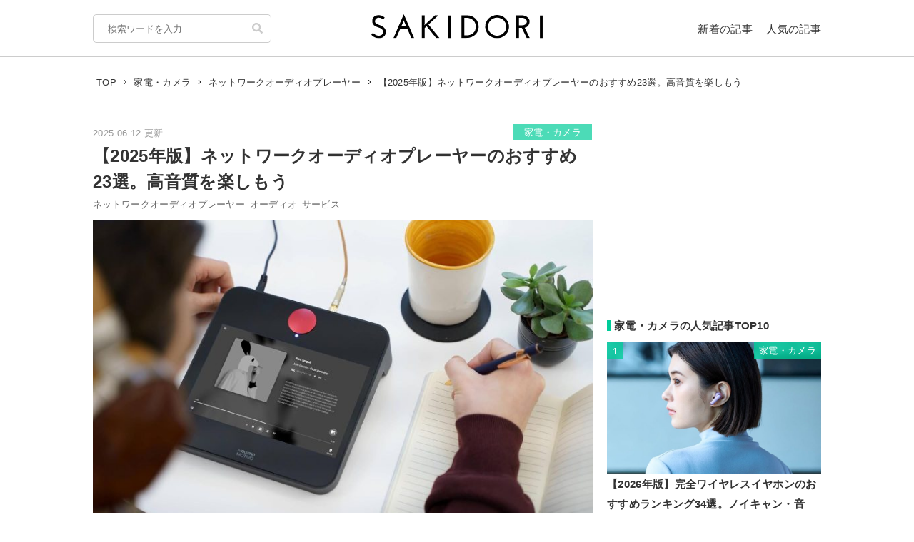

--- FILE ---
content_type: text/html; charset=UTF-8
request_url: https://sakidori.co/article/27882
body_size: 175381
content:
<!doctype html>
<html lang="ja">
<head>
<meta charset="UTF-8" />
<meta name="viewport" content="width=device-width,user-scalable=no,maximum-scale=1" />
<meta name="format-detection" content="telephone=no">
<link rel="shortcut icon" href="/favicon.ico" />
<meta name="apple-mobile-web-app-title" content="SAKIDORI">
<meta name="application-name" content="SAKIDORI">
<meta name='impact-site-verification' value='15029d6a-f81e-4b2f-abfa-a96b87dc2062'>
<link rel="apple-touch-icon" type="image/png" href="/apple-touch-icon.png" />
<link href='//fonts.googleapis.com/css?family=Montserrat:400&display=swap' rel='stylesheet' type='text/css'>
<link href="//sakidorico.s3.amazonaws.com/css/reset.css" rel="stylesheet" type="text/css" />
<link href="//sakidorico.s3.amazonaws.com/css/common.css?20251207213827" rel="stylesheet" type="text/css" />
<link rel="pingback" href="https://sakidori.co/wp/xmlrpc.php" />
<link rel="alternate" type="application/rss+xml" title="SAKIDORI | ほしいが見つかるモノメディア" href="https://sakidori.co/feed" />
<title>【2025年版】ネットワークオーディオプレーヤーのおすすめ23選。高音質を楽しもう</title>
<meta name='robots' content='max-image-preview:large' />
	<style>img:is([sizes="auto" i], [sizes^="auto," i]) { contain-intrinsic-size: 3000px 1500px }</style>
	<style id='classic-theme-styles-inline-css' type='text/css'>
/*! This file is auto-generated */
.wp-block-button__link{color:#fff;background-color:#32373c;border-radius:9999px;box-shadow:none;text-decoration:none;padding:calc(.667em + 2px) calc(1.333em + 2px);font-size:1.125em}.wp-block-file__button{background:#32373c;color:#fff;text-decoration:none}
</style>
<style id='global-styles-inline-css' type='text/css'>
:root{--wp--preset--aspect-ratio--square: 1;--wp--preset--aspect-ratio--4-3: 4/3;--wp--preset--aspect-ratio--3-4: 3/4;--wp--preset--aspect-ratio--3-2: 3/2;--wp--preset--aspect-ratio--2-3: 2/3;--wp--preset--aspect-ratio--16-9: 16/9;--wp--preset--aspect-ratio--9-16: 9/16;--wp--preset--color--black: #000000;--wp--preset--color--cyan-bluish-gray: #abb8c3;--wp--preset--color--white: #ffffff;--wp--preset--color--pale-pink: #f78da7;--wp--preset--color--vivid-red: #cf2e2e;--wp--preset--color--luminous-vivid-orange: #ff6900;--wp--preset--color--luminous-vivid-amber: #fcb900;--wp--preset--color--light-green-cyan: #7bdcb5;--wp--preset--color--vivid-green-cyan: #00d084;--wp--preset--color--pale-cyan-blue: #8ed1fc;--wp--preset--color--vivid-cyan-blue: #0693e3;--wp--preset--color--vivid-purple: #9b51e0;--wp--preset--gradient--vivid-cyan-blue-to-vivid-purple: linear-gradient(135deg,rgba(6,147,227,1) 0%,rgb(155,81,224) 100%);--wp--preset--gradient--light-green-cyan-to-vivid-green-cyan: linear-gradient(135deg,rgb(122,220,180) 0%,rgb(0,208,130) 100%);--wp--preset--gradient--luminous-vivid-amber-to-luminous-vivid-orange: linear-gradient(135deg,rgba(252,185,0,1) 0%,rgba(255,105,0,1) 100%);--wp--preset--gradient--luminous-vivid-orange-to-vivid-red: linear-gradient(135deg,rgba(255,105,0,1) 0%,rgb(207,46,46) 100%);--wp--preset--gradient--very-light-gray-to-cyan-bluish-gray: linear-gradient(135deg,rgb(238,238,238) 0%,rgb(169,184,195) 100%);--wp--preset--gradient--cool-to-warm-spectrum: linear-gradient(135deg,rgb(74,234,220) 0%,rgb(151,120,209) 20%,rgb(207,42,186) 40%,rgb(238,44,130) 60%,rgb(251,105,98) 80%,rgb(254,248,76) 100%);--wp--preset--gradient--blush-light-purple: linear-gradient(135deg,rgb(255,206,236) 0%,rgb(152,150,240) 100%);--wp--preset--gradient--blush-bordeaux: linear-gradient(135deg,rgb(254,205,165) 0%,rgb(254,45,45) 50%,rgb(107,0,62) 100%);--wp--preset--gradient--luminous-dusk: linear-gradient(135deg,rgb(255,203,112) 0%,rgb(199,81,192) 50%,rgb(65,88,208) 100%);--wp--preset--gradient--pale-ocean: linear-gradient(135deg,rgb(255,245,203) 0%,rgb(182,227,212) 50%,rgb(51,167,181) 100%);--wp--preset--gradient--electric-grass: linear-gradient(135deg,rgb(202,248,128) 0%,rgb(113,206,126) 100%);--wp--preset--gradient--midnight: linear-gradient(135deg,rgb(2,3,129) 0%,rgb(40,116,252) 100%);--wp--preset--font-size--small: 13px;--wp--preset--font-size--medium: 20px;--wp--preset--font-size--large: 36px;--wp--preset--font-size--x-large: 42px;--wp--preset--spacing--20: 0.44rem;--wp--preset--spacing--30: 0.67rem;--wp--preset--spacing--40: 1rem;--wp--preset--spacing--50: 1.5rem;--wp--preset--spacing--60: 2.25rem;--wp--preset--spacing--70: 3.38rem;--wp--preset--spacing--80: 5.06rem;--wp--preset--shadow--natural: 6px 6px 9px rgba(0, 0, 0, 0.2);--wp--preset--shadow--deep: 12px 12px 50px rgba(0, 0, 0, 0.4);--wp--preset--shadow--sharp: 6px 6px 0px rgba(0, 0, 0, 0.2);--wp--preset--shadow--outlined: 6px 6px 0px -3px rgba(255, 255, 255, 1), 6px 6px rgba(0, 0, 0, 1);--wp--preset--shadow--crisp: 6px 6px 0px rgba(0, 0, 0, 1);}:where(.is-layout-flex){gap: 0.5em;}:where(.is-layout-grid){gap: 0.5em;}body .is-layout-flex{display: flex;}.is-layout-flex{flex-wrap: wrap;align-items: center;}.is-layout-flex > :is(*, div){margin: 0;}body .is-layout-grid{display: grid;}.is-layout-grid > :is(*, div){margin: 0;}:where(.wp-block-columns.is-layout-flex){gap: 2em;}:where(.wp-block-columns.is-layout-grid){gap: 2em;}:where(.wp-block-post-template.is-layout-flex){gap: 1.25em;}:where(.wp-block-post-template.is-layout-grid){gap: 1.25em;}.has-black-color{color: var(--wp--preset--color--black) !important;}.has-cyan-bluish-gray-color{color: var(--wp--preset--color--cyan-bluish-gray) !important;}.has-white-color{color: var(--wp--preset--color--white) !important;}.has-pale-pink-color{color: var(--wp--preset--color--pale-pink) !important;}.has-vivid-red-color{color: var(--wp--preset--color--vivid-red) !important;}.has-luminous-vivid-orange-color{color: var(--wp--preset--color--luminous-vivid-orange) !important;}.has-luminous-vivid-amber-color{color: var(--wp--preset--color--luminous-vivid-amber) !important;}.has-light-green-cyan-color{color: var(--wp--preset--color--light-green-cyan) !important;}.has-vivid-green-cyan-color{color: var(--wp--preset--color--vivid-green-cyan) !important;}.has-pale-cyan-blue-color{color: var(--wp--preset--color--pale-cyan-blue) !important;}.has-vivid-cyan-blue-color{color: var(--wp--preset--color--vivid-cyan-blue) !important;}.has-vivid-purple-color{color: var(--wp--preset--color--vivid-purple) !important;}.has-black-background-color{background-color: var(--wp--preset--color--black) !important;}.has-cyan-bluish-gray-background-color{background-color: var(--wp--preset--color--cyan-bluish-gray) !important;}.has-white-background-color{background-color: var(--wp--preset--color--white) !important;}.has-pale-pink-background-color{background-color: var(--wp--preset--color--pale-pink) !important;}.has-vivid-red-background-color{background-color: var(--wp--preset--color--vivid-red) !important;}.has-luminous-vivid-orange-background-color{background-color: var(--wp--preset--color--luminous-vivid-orange) !important;}.has-luminous-vivid-amber-background-color{background-color: var(--wp--preset--color--luminous-vivid-amber) !important;}.has-light-green-cyan-background-color{background-color: var(--wp--preset--color--light-green-cyan) !important;}.has-vivid-green-cyan-background-color{background-color: var(--wp--preset--color--vivid-green-cyan) !important;}.has-pale-cyan-blue-background-color{background-color: var(--wp--preset--color--pale-cyan-blue) !important;}.has-vivid-cyan-blue-background-color{background-color: var(--wp--preset--color--vivid-cyan-blue) !important;}.has-vivid-purple-background-color{background-color: var(--wp--preset--color--vivid-purple) !important;}.has-black-border-color{border-color: var(--wp--preset--color--black) !important;}.has-cyan-bluish-gray-border-color{border-color: var(--wp--preset--color--cyan-bluish-gray) !important;}.has-white-border-color{border-color: var(--wp--preset--color--white) !important;}.has-pale-pink-border-color{border-color: var(--wp--preset--color--pale-pink) !important;}.has-vivid-red-border-color{border-color: var(--wp--preset--color--vivid-red) !important;}.has-luminous-vivid-orange-border-color{border-color: var(--wp--preset--color--luminous-vivid-orange) !important;}.has-luminous-vivid-amber-border-color{border-color: var(--wp--preset--color--luminous-vivid-amber) !important;}.has-light-green-cyan-border-color{border-color: var(--wp--preset--color--light-green-cyan) !important;}.has-vivid-green-cyan-border-color{border-color: var(--wp--preset--color--vivid-green-cyan) !important;}.has-pale-cyan-blue-border-color{border-color: var(--wp--preset--color--pale-cyan-blue) !important;}.has-vivid-cyan-blue-border-color{border-color: var(--wp--preset--color--vivid-cyan-blue) !important;}.has-vivid-purple-border-color{border-color: var(--wp--preset--color--vivid-purple) !important;}.has-vivid-cyan-blue-to-vivid-purple-gradient-background{background: var(--wp--preset--gradient--vivid-cyan-blue-to-vivid-purple) !important;}.has-light-green-cyan-to-vivid-green-cyan-gradient-background{background: var(--wp--preset--gradient--light-green-cyan-to-vivid-green-cyan) !important;}.has-luminous-vivid-amber-to-luminous-vivid-orange-gradient-background{background: var(--wp--preset--gradient--luminous-vivid-amber-to-luminous-vivid-orange) !important;}.has-luminous-vivid-orange-to-vivid-red-gradient-background{background: var(--wp--preset--gradient--luminous-vivid-orange-to-vivid-red) !important;}.has-very-light-gray-to-cyan-bluish-gray-gradient-background{background: var(--wp--preset--gradient--very-light-gray-to-cyan-bluish-gray) !important;}.has-cool-to-warm-spectrum-gradient-background{background: var(--wp--preset--gradient--cool-to-warm-spectrum) !important;}.has-blush-light-purple-gradient-background{background: var(--wp--preset--gradient--blush-light-purple) !important;}.has-blush-bordeaux-gradient-background{background: var(--wp--preset--gradient--blush-bordeaux) !important;}.has-luminous-dusk-gradient-background{background: var(--wp--preset--gradient--luminous-dusk) !important;}.has-pale-ocean-gradient-background{background: var(--wp--preset--gradient--pale-ocean) !important;}.has-electric-grass-gradient-background{background: var(--wp--preset--gradient--electric-grass) !important;}.has-midnight-gradient-background{background: var(--wp--preset--gradient--midnight) !important;}.has-small-font-size{font-size: var(--wp--preset--font-size--small) !important;}.has-medium-font-size{font-size: var(--wp--preset--font-size--medium) !important;}.has-large-font-size{font-size: var(--wp--preset--font-size--large) !important;}.has-x-large-font-size{font-size: var(--wp--preset--font-size--x-large) !important;}
:where(.wp-block-post-template.is-layout-flex){gap: 1.25em;}:where(.wp-block-post-template.is-layout-grid){gap: 1.25em;}
:where(.wp-block-columns.is-layout-flex){gap: 2em;}:where(.wp-block-columns.is-layout-grid){gap: 2em;}
:root :where(.wp-block-pullquote){font-size: 1.5em;line-height: 1.6;}
</style>
<link rel='stylesheet' id='contact-form-7-css' href='https://sakidori.co/wp/wp-content/plugins/contact-form-7/includes/css/styles.css?ver=6.1.1' type='text/css' media='all' />
<style id='contact-form-7-inline-css' type='text/css'>
.wpcf7 .wpcf7-recaptcha iframe {margin-bottom: 0;}.wpcf7 .wpcf7-recaptcha[data-align="center"] > div {margin: 0 auto;}.wpcf7 .wpcf7-recaptcha[data-align="right"] > div {margin: 0 0 0 auto;}
</style>
<link rel='stylesheet' id='tablepress-default-css' href='https://sakidori.co/wp/wp-content/plugins/tablepress/css/build/default.css?ver=3.2.1' type='text/css' media='all' />
<link rel="https://api.w.org/" href="https://sakidori.co/wp-json/" /><link rel="alternate" title="JSON" type="application/json" href="https://sakidori.co/wp-json/wp/v2/posts/27882" /><link rel="EditURI" type="application/rsd+xml" title="RSD" href="https://sakidori.co/wp/xmlrpc.php?rsd" />
<link rel="alternate" title="oEmbed (JSON)" type="application/json+oembed" href="https://sakidori.co/wp-json/oembed/1.0/embed?url=https%3A%2F%2Fsakidori.co%2Farticle%2F27882" />
<link rel="alternate" title="oEmbed (XML)" type="text/xml+oembed" href="https://sakidori.co/wp-json/oembed/1.0/embed?url=https%3A%2F%2Fsakidori.co%2Farticle%2F27882&#038;format=xml" />
<!-- Original SEO Tags Start -->
<link rel="canonical" href="https://sakidori.co/article/27882" />
<meta name="description" content="音楽配信サービスの広がりとともに普及した「ネットワークオーディオプレーヤー」。オーディオ環境をスマートに整えたい方から注目されています。そこで今回は、ネットワークオーディオプレーヤーのおすすめ機種をご紹介。ぜひチェックしてみてください。" />
<meta name="thumbnail" content="https://sakidorico.s3.amazonaws.com/wp/wp-content/uploads/2025/06/684664d5b121d-750x500.jpg" />
<meta property="og:type" content="article" />
<meta property="og:title" content="【2025年版】ネットワークオーディオプレーヤーのおすすめ23選。高音質を楽しもう" />
<meta property="og:description" content="音楽配信サービスの広がりとともに普及した「ネットワークオーディオプレーヤー」。オーディオ環境をスマートに整えたい方から注目されています。そこで今回は、ネットワークオーディオプレーヤーのおすすめ機種をご紹介。ぜひチェックしてみてください。" />
<meta property="og:url" content="https://sakidori.co/article/27882" />
<meta property="og:site_name" content="SAKIDORI（サキドリ） | ほしいが見つかるモノメディア" />
<meta property="og:image" content="https://sakidorico.s3.amazonaws.com/wp/wp-content/uploads/2025/06/684664d5b121d-750x500.jpg" />
<meta property="fb:app_id" content="793430797348006" />
<meta property="article:published_time" content="2025-06-12T14:30:57+09:00" />
<meta property="article:modified_time" content="2025-06-12T14:30:57+09:00" />
<meta property="og:image:secure_url" content="https://sakidorico.s3.amazonaws.com/wp/wp-content/uploads/2025/06/684664d5b121d-750x500.jpg" />
<meta name="twitter:card" content="summary_large_image" />
<meta name="twitter:site" content="@sakidori_PR" />
<meta name="twitter:domain" content="https://twitter.com/sakidori_PR" />
<meta name="twitter:title" content="【2025年版】ネットワークオーディオプレーヤーのおすすめ23選。高音質を楽しもう" />
<meta name="twitter:description" content="音楽配信サービスの広がりとともに普及した「ネットワークオーディオプレーヤー」。オーディオ環境をスマートに整えたい方から注目されています。そこで今回は、ネットワークオーディオプレーヤーのおすすめ機種をご紹介。ぜひチェックしてみてください。" />
<meta name="twitter:image" content="https://sakidorico.s3.amazonaws.com/wp/wp-content/uploads/2025/06/684664d5b121d-750x500.jpg" />

<!-- Original SEO Tags End -->
<!-- Google Tag Manager -->
<script>(function(w,d,s,l,i){w[l]=w[l]||[];w[l].push({'gtm.start':
new Date().getTime(),event:'gtm.js'});var f=d.getElementsByTagName(s)[0],
j=d.createElement(s),dl=l!='dataLayer'?'&l='+l:'';j.async=true;j.src=
'https://www.googletagmanager.com/gtm.js?id='+i+dl;f.parentNode.insertBefore(j,f);
})(window,document,'script','dataLayer','GTM-5K2HVW7C');</script>
<!-- End Google Tag Manager -->
<!-- Global site tag (gtag.js) - Google Analytics -->
<script async src="https://www.googletagmanager.com/gtag/js?id=UA-52484296-1"></script>
<script>
window.dataLayer = window.dataLayer || [];
function gtag(){dataLayer.push(arguments);}
gtag('js', new Date());
gtag('config', 'UA-52484296-1');
</script>

	<!-- GAMスクリプトの読み込み -->
	<script async src="https://securepubads.g.doubleclick.net/tag/js/gpt.js"></script>

	<!-- BID STRAPスクリプトの読み込み -->
	<script async src="https://fam.adingo.jp/bid-strap/sakidori/pb.js"></script>
	<script>
		var bsttag = window.bsttag || {cmd: []};
		bsttag.failSafeTimeout = 2000; //header bidding全体のタイムアウト
		bsttag.launchAuction = function (slots) {
			var hbm = {};
			bsttag.cmd.push(function(cmd) {
				cmd.setBidderTimeout(1000);
				hbm = cmd.requestBids({adUnits: slots});
			});

			setTimeout(function () {
				if (hbm.isRequestSent) {
					return;
				}
				hbm.isRequestSent = true;
				googletag.cmd.push(function() {
					googletag.pubads().refresh(slots);
				});
			}, bsttag.failSafeTimeout);
		};
	</script>

	<!-- 広告枠の定義と、BID STRAPの呼び出し -->
	<script>
		window.googletag = window.googletag || {cmd: []};
		googletag.cmd.push(function() {
			function randomInt(min, max) {
				return Math.floor( Math.random() * (max + 1 - min) ) + min;
			}

			 // PC
									// single
					googletag.defineSlot('/62532913,453608231/p_sakidori_300x250_kijisita1_22323', [300, 250], 'div-gpt-ad-1565354518572-0').addService(googletag.pubads());
					googletag.defineSlot('/62532913,453608231/p_sakidori_300x250_kijisita2_22323', [300, 250], 'div-gpt-ad-1565354589831-0').addService(googletag.pubads());
					googletag.defineSlot('/62532913,453608231/p_sakidori_300x250_top10ue_22323', [300, 250], 'div-gpt-ad-1569892290690-0').addService(googletag.pubads());
					googletag.defineSlot('/62532913,453608231/p_sakidori_300x600_top10shita_22323', [300, 600], 'div-gpt-ad-1569892339268-0').addService(googletag.pubads());
										googletag.pubads().setTargeting("fluct_ad_group", String(randomInt(1, 10)));
			googletag.pubads().enableSingleRequest();
			googletag.pubads().disableInitialLoad();
			googletag.enableServices();

			bsttag.launchAuction();
		});
	</script>
<link href="//sakidorico.s3.amazonaws.com/css/single.css?20251207213827" rel="stylesheet" type="text/css" />
<style>
.sp_link {display: none;}
</style>
<script type="text/javascript" language="javascript">var vc_pid = "886583277";</script>
<script type="text/javascript" src="//aml.valuecommerce.com/vcdal.js" async></script>
<script src="//statics.a8.net/a8link/a8linkmgr.js"></script>
<script>
	a8linkmgr({
		"config_id": "T05Pe2lE2AZL0vhCrwQ2"
	});
</script>
</head>
<body id="body">
<!-- Google Tag Manager (noscript) -->
<noscript><iframe src="https://www.googletagmanager.com/ns.html?id=GTM-5K2HVW7C"
height="0" width="0" style="display:none;visibility:hidden"></iframe></noscript>
<!-- End Google Tag Manager (noscript) -->
<div id="container">


<header>
	<div class="area">
		<ul id="headerMenu">
			<li>
				<form method="get" action="/" name="sform" class="searchForm" autocomplete="off">
				<input name="s" type="search" required placeholder="検索ワードを入力" value="" class="js-suggest" autocomplete="off">
                <ul class="suggest-list js-suggest-list"></ul>
				<input type="hidden" name="orderby" value="post_date">
				<input type="hidden" name="order" value="DESC">
                <span class="searchMark"><img src="//sakidorico.s3.amazonaws.com/images/icon/search.svg" alt="search"></span>
				<input id="searchSubmit" type="submit" value="">
				</form>
			</li>
			<li>
				<a href="/news" class="fontl">新着の記事</a>
				<a href="/popular" class="fontl">人気の記事</a>
			</li>
		</ul>
		<a href="/">
            <img src="//sakidorico.s3.amazonaws.com/images/logo_header.svg" alt="SAKIDORI" id="logo" class="hover">
		</a>
	</div>
</header>
<div id="spmenu" class="fontl" hidden>
	<div id="sp_menu_logo"><a href="/">
        <img src="//sakidorico.s3.amazonaws.com/images/logo_menu.svg" alt="SAKIDORI" id="splogo">
	</a></div>
	<div id="sp_menu_scroll">
	<ul class="sp_menu_btns">
		<li id="sp_menu_search">
			<form method="GET" action="/" name="sform" class="searchForm">
				<input name="s" type="search" required placeholder="検索ワードを入力" value="" class="js-suggest" autocomplete="off">
                <ul class="suggest-list js-suggest-list"></ul>
				<input type="hidden" name="orderby" value="post_date">
				<input type="hidden" name="order" value="DESC">
                <span class="searchMark"><img src="//sakidorico.s3.amazonaws.com/images/icon/search_sp.svg" alt="search"></span>
				<input id="searchSubmit" type="submit" value="">
			</form>
		</li>
		<li class="gfont sp_menu_label">CATEGORIES</li>
		<li class="sp_menu_btn"><a href="/category/lifestyle">生活雑貨</a></li>
		<li class="sp_menu_btn"><a href="/category/digital">家電・カメラ</a></li>
		<li class="sp_menu_btn"><a href="/category/fashion">ファッション</a></li>
		<li class="sp_menu_btn"><a href="/category/pc">パソコン・スマートフォン</a></li>
		<li class="sp_menu_btn"><a href="/category/outdoor">スポーツ・アウトドア</a></li>
		<li class="sp_menu_btn"><a href="/category/technology">最新テクノロジー</a></li>
		<li class="sp_menu_btn"><a href="/category/interior">インテリア</a></li>
		<li class="sp_menu_btn"><a href="/category/sports">乗り物</a></li>
		<li class="sp_menu_btn"><a href="/category/healthcare">ヘルスケア</a></li>
		<li class="sp_menu_btn"><a href="/category/sake">お酒</a></li>
		<li class="sp_menu_btn"><a href="/category/cosme">美容・コスメ</a></li>
		<li class="sp_menu_btn"><a href="/category/app">アプリ</a></li>
		<li class="sp_menu_btn"><a href="/category/hobby">ゲーム・おもちゃ</a></li>
		<li class="sp_menu_btn"><a href="/category/book">本・小説・漫画</a></li>
		<li class="sp_menu_btn"><a href="/category/food">食品・飲料</a></li>
		<li class="sp_menu_btn"><a href="/categories/">カテゴリー一覧</a></li>
	</ul>
	<div class="clear"></div>
	<ul class="sp_menu_btns">
		<li class="gfont sp_menu_label">PAGES</li>
		<li class="sp_menu_btn"><a href="/news">新着の記事</a></li>
		<li class="sp_menu_btn"><a href="/popular">人気の記事</a></li>
		<li class="sp_menu_btn"><a href="/categories">カテゴリ一覧</a></li>
		<li class="sp_menu_btn"><a href="/brands">ブランド一覧</a></li>
	</ul>
	<div class="clear"></div>
	<ul class="sp_menu_follows">
		<li class="gfont sp_menu_label">FOLLOW US</li>
		<li class="sp_menu_follow"><a href="https://www.youtube.com/c/SAKIDORI" target="_blank" class="icoIg hover"><img src="//sakidorico.s3.amazonaws.com/images/icon/youtube_wh.svg" alt="youtube"></a></li>
		<li class="sp_menu_follow"><a href="https://twitter.com/sakidori_PR" target="_blank" class="icoTw hover"><img src="//sakidorico.s3.amazonaws.com/images/icon/twitter_wh.svg" alt="twitter"></a></li>
		<li class="sp_menu_follow"><a href="https://www.pinterest.jp/SAKIDORI_PR" target="_blank" class="icoTw hover"><img src="//sakidorico.s3.amazonaws.com/images/icon/pinterest_wh.svg" alt="pinterest"></a></li>
		<li class="sp_menu_follow"><a href="https://www.facebook.com/sakidori.co" target="_blank" class="icoFb hover"><img src="//sakidorico.s3.amazonaws.com/images/icon/facebook_wh.svg" alt="facebook"></a></li>
		<li class="sp_menu_follow"><a href="/feed" target="_blank" class="icoRss hover"><img src="//sakidorico.s3.amazonaws.com/images/icon/rss_wh.svg" alt="rss"></a></li>
	</ul>
</div>
</div>
<div id="spnav">
<a class="sp_menu_trigger" href="#">
<span></span>
<span></span>
<span></span>
</a>
</div>


	<div class="area">

		<div class="breadcrumb"><ul itemscope itemtype="http://schema.org/BreadcrumbList"><li itemprop="itemListElement" itemscope itemtype="http://schema.org/ListItem"><a itemprop="item" href="https://sakidori.co"><span itemprop="name">TOP</span></a><meta itemprop="position" content="1"></li><li><img src="//sakidorico.s3.amazonaws.com/images/icon/angle-right.svg" alt="angle-right"></li><li itemprop="itemListElement" itemscope itemtype="http://schema.org/ListItem"><a itemprop="item" href="https://sakidori.co/category/digital"><span itemprop="name">家電・カメラ</span></a><meta itemprop="position" content="2"></li><li><img src="//sakidorico.s3.amazonaws.com/images/icon/angle-right.svg" alt="angle-right"></li><li itemprop="itemListElement" itemscope itemtype="http://schema.org/ListItem"><a itemprop="item" href="https://sakidori.co/tag/670"><span itemprop="name">ネットワークオーディオプレーヤー</span></a><meta itemprop="position" content="3"></li><li><img src="//sakidorico.s3.amazonaws.com/images/icon/angle-right.svg" alt="angle-right"></li><li itemprop="itemListElement" itemscope itemtype="http://schema.org/ListItem"><span itemprop="name">【2025年版】ネットワークオーディオプレーヤーのおすすめ23選。高音質を楽しもう</span><meta itemprop="position" content="4"><meta itemprop="item" content="https://sakidori.co/article/27882"></li></ul></div>
		<div id="content" class="single content_col">

			
			<!-- 記事ページでおこなう汎用処理 -->
													<style>
					a.amazon {
						margin-top: 2em;
					}
					a.amazon:before {
						background-image: url('//sakidorico.s3.amazonaws.com/images/cheers.svg');
						background-size: contain;
						background-repeat: no-repeat;
						background-position: center center;
						content: "暮らし応援 Winter SALE\A 1/27(火) 8:59まで開催中";
						color: #e00;
						font-size: 11px;
						line-height: 1.1;
						position: absolute;
						left: 0;
						top: -2.5em;
						width: 100%;
						white-space: pre;
					}
					/*独自わっしょいボタンを被らないようにする*/
					.adButton.campaign a.amazon{
						margin-top: 0;
					}
					.adButton.campaign a.amazon:before{
						display: none;
					}
				</style>
										<style>
					a.rakuten {
						margin-top: 2em;
					}
					a.rakuten:before {
						background-image: url('//sakidorico.s3.amazonaws.com/images/cheers.svg');
						background-size: contain;
						background-repeat: no-repeat;
						background-position: center center;
						content: "お買い物ﾏﾗｿﾝ開催 1/24 20時~\A 事前ｴﾝﾄﾘｰ受付中!";
						color: #e00;
						font-size: 11px;
						line-height: 1.1;
						position: absolute;
						left: 0;
						top: -2.5em;
						width: 100%;
						white-space: pre;
					}
					/*独自わっしょいボタンを被らないようにする*/
					.adButton.campaign a.rakuten{
						margin-top: 0;
					}
					.adButton.campaign a.rakuten:before{
						display: none;
					}
				</style>
			
			<div class="articleFrame">
				<div class="articleTitle">

					<div class="postdate fontm">2025.06.12 更新</div>
										<a href="https://sakidori.co/category/digital" class="fontm single_cat">家電・カメラ</a>
					<div class="clear"></div>
					<h1>【2025年版】ネットワークオーディオプレーヤーのおすすめ23選。高音質を楽しもう</h1>
					<div class="fontm">
						<a href="/tag/670" class="tag">ネットワークオーディオプレーヤー</a><a href="/tag/113" class="tag">オーディオ</a><a href="/tag/6639" class="tag">サービス</a>					</div>

					<div class="eyecatch"><img width="750" height="500" src="https://sakidorico.s3.amazonaws.com/wp/wp-content/uploads/2025/06/684664d5b121d-750x500.jpg" class="attachment-large size-large wp-post-image" alt="ネットワークオーディオプレーヤーのイメージ" decoding="auto" fetchpriority="high" />											<div class="eyecatch_by">By: <a href="https://www.amazon.co.jp/dp/B0D9M38H8D?tag=s02a3-22" target="_blank">amazon.co.jp</a></div>
										</div>
				</div>

				<div class="articleBody">
				<!-- 記事ページのコンテンツ出力 -->
				<p>音楽配信サービスを手軽に再生できる「ネットワークオーディオプレーヤー」。CDプレーヤーに代わる再生機器としてはもちろん、さまざまなファイル形式のサウンドをハイクオリティに再生できるのが魅力です。</p><p>そこで今回は、ネットワークオーディオプレーヤーのおすすめ機種をご紹介。据え置きタイプで高音質を楽しめる製品をピックアップしたので、興味がある方はぜひチェックしてみてください。</p><p><small class="articlePolicy">※商品PRを含む記事です。当メディアはAmazonアソシエイト、楽天アフィリエイトを始めとした各種アフィリエイトプログラムに参加しています。当サービスの記事で紹介している商品を購入すると、売上の一部が弊社に還元されます。</small><ul class="page_navs"><li><div class="fontll">目次</div></li><li><a href="#index_1">ネットワークオーディオプレーヤーとは？</a></li><li><a href="#index_2">ネットワークオーディオプレーヤーのメリット</a></li><li><a href="#index_3">ネットワークオーディオプレーヤーの選び方</a></li><li><a href="#index_4">ネットワークオーディオプレーヤーのおすすめメーカー</a></li><li><a href="#index_5">ネットワークオーディオプレーヤーのおすすめモデル</a></li><li><a href="#index_6">ネットワークオーディオプレーヤーの売れ筋ランキングをチェック</a></li></ul></p><h2  class="bar" id="index_1">ネットワークオーディオプレーヤーとは？</h2><div class="media_frame"><div class="image_wrapper" style="max-width:500px; max-height:400px;"><div class="image_height" style="padding-top:80%;"></div><img src="//sakidorico.s3.amazonaws.com/images/spacer_10x400.png"  data-src="https://sakidorico.s3.amazonaws.com/wp/wp-content/uploads/2025/06/68467b7a8bc89-500x400.jpg" class="alignnone size-SAKIDORI wp-image-2875569 media_img lazyload lazyload_style" alt=""></div></div><p class="wp-caption-text">By: <a href="https://www.amazon.co.jp/dp/B0DB67J59Q?tag=s02a3-22" target="_blank">amazon.co.jp</a></p><p>ネットワークオーディオプレーヤーとは、家庭用のLANネットワークを使って音楽ファイルを再生できる機器のこと。同一ネットワーク上にあるHDDなどのストレージと、パソコンやNAS（ネットワークハードディスク）などのサーバーからの再生が可能です。</p><p>ほとんどの場合、有線のアナログ音声出力を搭載しており、従来型のオーディオ用単品コンポとしてアンプやCDプレーヤーなどと接続して使用できます。</p><p>なお、NASを使用する場合は、メーカーの異なる機器間の相互接続を容易にするガイドラインである「DLNA規格」に準拠したモノを用意しておく必要がある点は、留意しておきましょう。</p><h2 id="index_2">ネットワークオーディオプレーヤーのメリット</h2><div class="media_frame"><div class="image_wrapper" style="max-width:500px; max-height:404px;"><div class="image_height" style="padding-top:81%;"></div><img src="//sakidorico.s3.amazonaws.com/images/spacer_10x400.png"  data-src="https://sakidorico.s3.amazonaws.com/wp/wp-content/uploads/2025/06/68467c7e5616d-500x404.jpg" class="alignnone size-SAKIDORI wp-image-2875582 media_img lazyload lazyload_style" alt=""></div></div><p class="wp-caption-text">By: <a href="https://product.rakuten.co.jp/product/-/dd96a44f773b5112684e803f997e065b/?scid=af_pc_etc&#038;sc2id=af_117_1_10001720" target="_blank">rakuten.co.jp</a></p><p>ネットワークオーディオプレーヤーのメリットは、NASやHDDと直接繋げられるので、パソコンを立ち上げなくてもスムーズに音楽再生ができる点です。アプリ対応モデルであれば、スマホやタブレットでリモート操作やライブラリの管理ができます。</p><p>また、オーディオメーカーがそれぞれ培ってきた技術やノウハウが製品に注ぎ込まれているため、高音質で音楽を聴けるのも大きな魅力です。</p><h2  class="bar" id="index_3">ネットワークオーディオプレーヤーの選び方</h2><h3>対応入力方法で選ぶ</h3><div class="media_frame"><div class="image_wrapper" style="max-width:410px; max-height:410px;"><div class="image_height" style="padding-top:100%;"></div><img src="//sakidorico.s3.amazonaws.com/images/spacer_10x400.png"  data-src="https://sakidorico.s3.amazonaws.com/wp/wp-content/uploads/2025/06/68467a1f8e7e0-500x500.jpg" class="alignnone size-SAKIDORI wp-image-2875547 media_img lazyload lazyload_style" alt=""></div></div><p class="wp-caption-text">By: <a href="http://hb.afl.rakuten.co.jp/ichiba/g00sthl5.qu1127c2.g00sthl5.qu113b97/?pc=https%3A%2F%2Fitem.rakuten.co.jp%2Fyoshidaen%2Ffiio06006-bk%2F%3Fs-id%3Dpdt_overview_shopname%2310001656" target="_blank">rakuten.co.jp</a></p><p>ネットワークオーディオプレーヤーは、有線LANによる接続はもちろん、Wi-Fiによる無線LAN対応モデルや、Bluetoothによるワイヤレス入力に対応したモデルもあります。ただし、有線接続に比べて音質が劣化する傾向があるため、音質重視の方にはあまり向いていません。</p><p>接続方式のほかに、USBポートによる各種入力に対応しているかどうかも重要なポイント。USB-DACとしてパソコンやUSBメモリなどと接続できるモデルや、USB接続型の外付けHDDと直接接続できるモデルもあるので、さまざまな記録媒体の音楽を再生したい方はチェックしておきましょう。</p><h3>出力で選ぶ</h3><div class="media_frame"><div class="image_wrapper" style="max-width:410px; max-height:410px;"><div class="image_height" style="padding-top:100%;"></div><img src="//sakidorico.s3.amazonaws.com/images/spacer_10x400.png"  data-src="https://sakidorico.s3.amazonaws.com/wp/wp-content/uploads/2025/06/684677caaba33-500x500.jpg" class="alignnone size-SAKIDORI wp-image-2875506 media_img lazyload lazyload_style" alt=""></div></div><p class="wp-caption-text">By: <a href="https://product.rakuten.co.jp/product/-/24054b9b19a73b80a7b9196a125e2d4b/?scid=af_pc_etc&#038;sc2id=af_117_1_10001720" target="_blank">rakuten.co.jp</a></p><p>アナログ出力には、通常のRCAケーブルで接続するタイプに加えて、XLRバランスタイプを備えた機種もあります。業務用機器で使われる規格ですが、高級オーディオにも採用されることが多く、ノイズに強い傾向がある接続端子です。音質を求める方は、出力の種類も確認しておきましょう。</p><h3>対応ファイルのスペックやフォーマットで選ぶ</h3><div class="media_frame"><div class="image_wrapper" style="max-width:500px; max-height:400px;"><div class="image_height" style="padding-top:80%;"></div><img src="//sakidorico.s3.amazonaws.com/images/spacer_10x400.png"  data-src="https://sakidorico.s3.amazonaws.com/wp/wp-content/uploads/2025/06/6846775074d9d-500x400.jpg" class="alignnone size-SAKIDORI wp-image-2875500 media_img lazyload lazyload_style" alt=""></div></div><p class="wp-caption-text">By: <a href="https://www.amazon.co.jp/dp/B0DB67J59Q/?tag=s02a3-22" target="_blank">amazon.co.jp</a></p><p>ネットワークオーディオプレーヤーが再生可能なファイル形式（フォーマット）と、対応可能スペックは機器ごとに異なります。ハイエンドクラスの製品ほど汎用性も広がる傾向がありますが、スペックは製品ごとに違うため、購入前にしっかりチェックしておきましょう。</p><p>数年前はDSDに未対応の機種もありましたが、現行機ではほとんどのモデルが対応しています。基本的には、FLAC・WAV・DSD・ALAC・AIFF・AAC・WMA・MP3フォーマットに対応している製品が主流です。</p><p>また、PCM系で192kHz/24bit以上、DSD 5.6MHz以上に対応しているかどうかも確認しておきましょう。より高いクオリティを求めるなら、MQAへ対応しているかも重視したいポイント。そのほか、インターネットラジオやSpotify Connectといったネットストリーミングサービスに対応しているかも要チェックです。</p><h3>コンポとしての付加機能で選ぶ</h3><div class="media_frame"><div class="image_wrapper" style="max-width:500px; max-height:377px;"><div class="image_height" style="padding-top:75%;"></div><img src="//sakidorico.s3.amazonaws.com/images/spacer_10x400.png"  data-src="https://sakidorico.s3.amazonaws.com/wp/wp-content/uploads/2025/06/684676a58f608-500x377.jpg" class="alignnone size-SAKIDORI wp-image-2875491 media_img lazyload lazyload_style" alt=""></div></div><p class="wp-caption-text">By: <a href="https://www.amazon.co.jp/dp/B0CN4PS14Y?tag=s02a3-22" target="_blank">amazon.co.jp</a></p><p>アナログ音声出力が付いているだけのモノは、スピーカー（パッシブ型）から音を出すのに別途アンプ（プリメインアンプ）が必要です。なかには、プリメインアンプを内蔵しているネットワークオーディオプレーヤーもあります。ヘッドホンで楽しみたい方には、ヘッドホンアンプ内蔵型がおすすめです。</p><p>また、数は少ないものの、CDプレーヤーを内蔵したモデルもあります。CDプレーヤーやアンプを内蔵した便利な機種もあるので、所持している機器と被らないように効率よく付加機能を選択するのがポイントです。</p><h2 class="bar" id="index_4">ネットワークオーディオプレーヤーのおすすめメーカー</h2><h3>デノン(DENON)</h3><div class="media_frame"><div class="image_wrapper" style="max-width:410px; max-height:410px;"><div class="image_height" style="padding-top:100%;"></div><img src="//sakidorico.s3.amazonaws.com/images/spacer_10x400.png"  data-src="https://sakidorico.s3.amazonaws.com/wp/wp-content/uploads/2025/06/684673d95ae6a-500x500.jpg" class="alignnone size-SAKIDORI wp-image-2875448 media_img lazyload lazyload_style" alt=""></div></div><p class="wp-caption-text">By: <a href="https://www.denon.com/ja-jp/product/network-audio-players/dnp-2000ne/DNP2000NEJP.html" target="_blank">denon.com</a></p><p>デノンは、神奈川県川崎市に本社を置く音響機器をメインで手掛けている人気メーカーです。ワイヤレススピーカーやホームシアター、システムオーディオ、ヘッドホンなど幅広い音響機器を展開。ハイレゾ再生など音質にこだわった製品を多数手掛けているのが特徴です。</p><p>ネットワークオーディオプレーヤーに関しても、さまざまな音源を高音質で再生できる技術が搭載されているのが魅力。HDMI ARCにも対応しているため、テレビの音声を楽しむこともできます。専用のスマホアプリと連携すれば、遠隔で手軽に操作でき、Alexaによる音声操作もこなせます。</p><h3>ヤマハ(YAMAHA)</h3><div class="media_frame"><div class="image_wrapper" style="max-width:500px; max-height:334px;"><div class="image_height" style="padding-top:67%;"></div><img src="//sakidorico.s3.amazonaws.com/images/spacer_10x400.png"  data-src="https://sakidorico.s3.amazonaws.com/wp/wp-content/uploads/2025/06/68467367e1a79-500x334.jpg" class="alignnone size-SAKIDORI wp-image-2875444 media_img lazyload lazyload_style" alt=""></div></div><p class="wp-caption-text">By: <a href="https://jp.yamaha.com/products/audio_visual/hifi_components/r-n2000a/index.html" target="_blank">yamaha.com</a></p><p>ヤマハは、静岡県浜松市に本社を置く楽器や音響機器を手掛けている人気メーカーです。ピアノをはじめ、ドラムやヴァイオリン、ハーモニカ、リコーダーなど幅広い楽器を販売していることでも有名。楽器事業で培った技術を活用した音響機器も展開しています。</p><p>ネットワークオーディオプレーヤーは、豊富な音楽ストリーミングサービスに対応した独自のネットワーク機能「MusicCast」を搭載しているのが魅力。上品な楽器を彷彿とさせるデザインなので、見た目にこだわりたい方、高級感のあるデザインが好みの方にもおすすめのメーカーです。</p><h2  class="bar" id="index_5">ネットワークオーディオプレーヤーのおすすめモデル</h2><table id="tablepress-1366" class="tablepress tablepress-id-1366"><tbody><tr class="row-1">	<td class="column-1">商品</td><td class="column-2"><div class="media_frame"><div class="image_wrapper" style="max-width:150px; max-height:150px;"><div class="image_height" style="padding-top:100%;"></div><img src="//sakidorico.s3.amazonaws.com/images/spacer_10x400.png"  data-src="https://sakidorico.s3.amazonaws.com/wp/wp-content/uploads/2025/06/684920de6c9be-150x150.jpg" class="alignnone size-fill-blanks wp-image-2879448 media_img lazyload lazyload_style" alt=""></div></div><br />デノン DNP-2000NE</td><td class="column-3"><div class="media_frame"><div class="image_wrapper" style="max-width:150px; max-height:150px;"><div class="image_height" style="padding-top:100%;"></div><img src="//sakidorico.s3.amazonaws.com/images/spacer_10x400.png"  data-src="https://sakidorico.s3.amazonaws.com/wp/wp-content/uploads/2024/11/672ac3b5923ad-150x150.jpg" class="alignnone size-fill-blanks wp-image-2538380 media_img lazyload lazyload_style" alt=""></div></div><br />ヤマハ R-N2000A</td><td class="column-4"><div class="media_frame"><div class="image_wrapper" style="max-width:150px; max-height:150px;"><div class="image_height" style="padding-top:100%;"></div><img src="//sakidorico.s3.amazonaws.com/images/spacer_10x400.png"  data-src="https://sakidorico.s3.amazonaws.com/wp/wp-content/uploads/2024/11/672ac4c189406-150x70.jpg" class="alignnone size-fill-blanks wp-image-2538404 media_img lazyload lazyload_style" alt=""></div></div><br />マランツ M-CR612</td><td class="column-5"><div class="media_frame"><div class="image_wrapper" style="max-width:150px; max-height:150px;"><div class="image_height" style="padding-top:100%;"></div><img src="//sakidorico.s3.amazonaws.com/images/spacer_10x400.png"  data-src="https://sakidorico.s3.amazonaws.com/wp/wp-content/uploads/2024/11/672ac6397635e-150x150.jpg" class="alignnone size-fill-blanks wp-image-2538445 media_img lazyload lazyload_style" alt=""></div></div><br />JBL JBLMP350WNJN</td><td class="column-6"><div class="media_frame"><div class="image_wrapper" style="max-width:150px; max-height:150px;"><div class="image_height" style="padding-top:100%;"></div><img src="//sakidorico.s3.amazonaws.com/images/spacer_10x400.png"  data-src="https://sakidorico.s3.amazonaws.com/wp/wp-content/uploads/2024/11/672ac8a2670bb-150x75.jpg" class="alignnone size-fill-blanks wp-image-2538496 media_img lazyload lazyload_style" alt=""></div></div><br />ソノス AMPG1JP1</td><td class="column-7"><div class="media_frame"><div class="image_wrapper" style="max-width:150px; max-height:150px;"><div class="image_height" style="padding-top:100%;"></div><img src="//sakidorico.s3.amazonaws.com/images/spacer_10x400.png"  data-src="https://sakidorico.s3.amazonaws.com/wp/wp-content/uploads/2025/06/68492137af88b-150x63.jpg" class="alignnone size-fill-blanks wp-image-2879460 media_img lazyload lazyload_style" alt=""></div></div><br />フィーオ S15 FIO-S15</td><td class="column-8"><div class="media_frame"><div class="image_wrapper" style="max-width:150px; max-height:150px;"><div class="image_height" style="padding-top:100%;"></div><img src="//sakidorico.s3.amazonaws.com/images/spacer_10x400.png"  data-src="https://sakidorico.s3.amazonaws.com/wp/wp-content/uploads/2024/11/672ad04803006-150x85.jpg" class="alignnone size-fill-blanks wp-image-2538671 media_img lazyload lazyload_style" alt=""></div></div><br />フィーオ FIO-R9-S</td><td class="column-9"><div class="media_frame"><div class="image_wrapper" style="max-width:150px; max-height:150px;"><div class="image_height" style="padding-top:100%;"></div><img src="//sakidorico.s3.amazonaws.com/images/spacer_10x400.png"  data-src="https://sakidorico.s3.amazonaws.com/wp/wp-content/uploads/2024/11/672ad31fa2cc6-150x55.jpg" class="alignnone size-fill-blanks wp-image-2538707 media_img lazyload lazyload_style" alt=""></div></div><br />ティアック NT-505-X</td><td class="column-10"><div class="media_frame"><div class="image_wrapper" style="max-width:150px; max-height:150px;"><div class="image_height" style="padding-top:100%;"></div><img src="//sakidorico.s3.amazonaws.com/images/spacer_10x400.png"  data-src="https://sakidorico.s3.amazonaws.com/wp/wp-content/uploads/2025/06/684921add7a9e-150x61.jpg" class="alignnone size-fill-blanks wp-image-2879466 media_img lazyload lazyload_style" alt=""></div></div><br />ブルーサウンド NODE NANO</td><td class="column-11"><div class="media_frame"><div class="image_wrapper" style="max-width:150px; max-height:150px;"><div class="image_height" style="padding-top:100%;"></div><img src="//sakidorico.s3.amazonaws.com/images/spacer_10x400.png"  data-src="https://sakidorico.s3.amazonaws.com/wp/wp-content/uploads/2024/11/672ad908e1036-150x69.jpg" class="alignnone size-fill-blanks wp-image-2538815 media_img lazyload lazyload_style" alt=""></div></div><br />ブルーサウンド NODE X</td><td class="column-12"><div class="media_frame"><div class="image_wrapper" style="max-width:150px; max-height:150px;"><div class="image_height" style="padding-top:100%;"></div><img src="//sakidorico.s3.amazonaws.com/images/spacer_10x400.png"  data-src="https://sakidorico.s3.amazonaws.com/wp/wp-content/uploads/2024/11/672adeba4f412-150x34.jpg" class="alignnone size-fill-blanks wp-image-2538922 media_img lazyload lazyload_style" alt=""></div></div><br />IFI ZEN Stream</td><td class="column-13"><div class="media_frame"><div class="image_wrapper" style="max-width:150px; max-height:150px;"><div class="image_height" style="padding-top:100%;"></div><img src="//sakidorico.s3.amazonaws.com/images/spacer_10x400.png"  data-src="https://sakidorico.s3.amazonaws.com/wp/wp-content/uploads/2024/11/672ae062cbc95-150x113.jpg" class="alignnone size-fill-blanks wp-image-2538952 media_img lazyload lazyload_style" alt=""></div></div><br />IFI NEO STREAM</td><td class="column-14"><div class="media_frame"><div class="image_wrapper" style="max-width:150px; max-height:150px;"><div class="image_height" style="padding-top:100%;"></div><img src="//sakidorico.s3.amazonaws.com/images/spacer_10x400.png"  data-src="https://sakidorico.s3.amazonaws.com/wp/wp-content/uploads/2024/11/672ae237e6e20-150x71.jpg" class="alignnone size-fill-blanks wp-image-2538994 media_img lazyload lazyload_style" alt=""></div></div><br />DELA N100-S20</td><td class="column-15"><div class="media_frame"><div class="image_wrapper" style="max-width:150px; max-height:150px;"><div class="image_height" style="padding-top:100%;"></div><img src="//sakidorico.s3.amazonaws.com/images/spacer_10x400.png"  data-src="https://sakidorico.s3.amazonaws.com/wp/wp-content/uploads/2024/11/672ae3d9b6274-150x150.jpg" class="alignnone size-fill-blanks wp-image-2539028 media_img lazyload lazyload_style" alt=""></div></div><br />Meridian Meridian210 </td><td class="column-16"><div class="media_frame"><div class="image_wrapper" style="max-width:150px; max-height:150px;"><div class="image_height" style="padding-top:100%;"></div><img src="//sakidorico.s3.amazonaws.com/images/spacer_10x400.png"  data-src="https://sakidorico.s3.amazonaws.com/wp/wp-content/uploads/2024/11/672ae9103c812-150x46.jpg" class="alignnone size-fill-blanks wp-image-2539103 media_img lazyload lazyload_style" alt=""></div></div><br />AIRBOW SACD 30n Replay</td><td class="column-17"><div class="media_frame"><div class="image_wrapper" style="max-width:150px; max-height:150px;"><div class="image_height" style="padding-top:100%;"></div><img src="//sakidorico.s3.amazonaws.com/images/spacer_10x400.png"  data-src="https://sakidorico.s3.amazonaws.com/wp/wp-content/uploads/2025/06/684922157a82c-150x150.jpg" class="alignnone size-fill-blanks wp-image-2879474 media_img lazyload lazyload_style" alt=""></div></div><br />ボリュームミオ Motivo</td><td class="column-18"><div class="media_frame"><div class="image_wrapper" style="max-width:150px; max-height:150px;"><div class="image_height" style="padding-top:100%;"></div><img src="//sakidorico.s3.amazonaws.com/images/spacer_10x400.png"  data-src="https://sakidorico.s3.amazonaws.com/wp/wp-content/uploads/2024/11/672aed369e62f-150x113.jpg" class="alignnone size-fill-blanks wp-image-2539169 media_img lazyload lazyload_style" alt=""></div></div><br />WiiM  WiiM Pro</td><td class="column-19"><div class="media_frame"><div class="image_wrapper" style="max-width:150px; max-height:150px;"><div class="image_height" style="padding-top:100%;"></div><img src="//sakidorico.s3.amazonaws.com/images/spacer_10x400.png"  data-src="https://sakidorico.s3.amazonaws.com/wp/wp-content/uploads/2024/11/672aee8ec6700-150x121.jpg" class="alignnone size-fill-blanks wp-image-2539189 media_img lazyload lazyload_style" alt=""></div></div><br />WiiM  WiiM Pro Plus</td><td class="column-20"><div class="media_frame"><div class="image_wrapper" style="max-width:150px; max-height:150px;"><div class="image_height" style="padding-top:100%;"></div><img src="//sakidorico.s3.amazonaws.com/images/spacer_10x400.png"  data-src="https://sakidorico.s3.amazonaws.com/wp/wp-content/uploads/2024/11/672b007bb92f4-150x104.jpg" class="alignnone size-fill-blanks wp-image-2539437 media_img lazyload lazyload_style" alt=""></div></div><br />WiiM WiiM Mini</td><td class="column-21"><div class="media_frame"><div class="image_wrapper" style="max-width:150px; max-height:150px;"><div class="image_height" style="padding-top:100%;"></div><img src="//sakidorico.s3.amazonaws.com/images/spacer_10x400.png"  data-src="https://sakidorico.s3.amazonaws.com/wp/wp-content/uploads/2024/11/672b020c1a935-150x39.jpg" class="alignnone size-fill-blanks wp-image-2539465 media_img lazyload lazyload_style" alt=""></div></div><br />Cambridge  CXN V2</td><td class="column-22"><div class="media_frame"><div class="image_wrapper" style="max-width:150px; max-height:150px;"><div class="image_height" style="padding-top:100%;"></div><img src="//sakidorico.s3.amazonaws.com/images/spacer_10x400.png"  data-src="https://sakidorico.s3.amazonaws.com/wp/wp-content/uploads/2025/06/6849226d3016b-150x55.jpg" class="alignnone size-fill-blanks wp-image-2879483 media_img lazyload lazyload_style" alt=""></div></div><br />JBL MP350 Classic<br /></td><td class="column-23"><div class="media_frame"><div class="image_wrapper" style="max-width:150px; max-height:150px;"><div class="image_height" style="padding-top:100%;"></div><img src="//sakidorico.s3.amazonaws.com/images/spacer_10x400.png"  data-src="https://sakidorico.s3.amazonaws.com/wp/wp-content/uploads/2024/11/672b0a6dc7b35-150x48.jpg" class="alignnone size-fill-blanks wp-image-2539620 media_img lazyload lazyload_style" alt=""></div></div><br />COVUNA Ever solo DMP-A6</td><td class="column-24"><div class="media_frame"><div class="image_wrapper" style="max-width:150px; max-height:150px;"><div class="image_height" style="padding-top:100%;"></div><img src="//sakidorico.s3.amazonaws.com/images/spacer_10x400.png"  data-src="https://sakidorico.s3.amazonaws.com/wp/wp-content/uploads/2024/11/672b0c5139d03-150x32.jpg" class="alignnone size-fill-blanks wp-image-2539668 media_img lazyload lazyload_style" alt=""></div></div><br />VOLUMIO  Rivo</td></tr><tr class="row-2">	<td class="column-1">販売ページ</td><td class="column-2"><div class="adButton"><a href="https://hb.afl.rakuten.co.jp/ichiba/14b4eeb6.f9556126.14b4eeb7.41d5a597/?pc=https%3A%2F%2Fproduct.rakuten.co.jp%2Fproduct%2F-%2F11a7d67c449ba4b53e896700791dfe4b%2F&amp;link_type=hybrid_url" target="_blank">楽天市場</a></div><div class="adButton"><a href="https://linksynergy.jrs5.com/deeplink?id=vXK1a4zII0E&amp;mid=37404&amp;murl=https%3A%2F%2Fwww.biccamera.com%2Fbc%2Fitem%2F11336175%2F" target="_blank">ビックカメラ</a></div></td><td class="column-3"><div class="adButton"><a href="https://linksynergy.jrs5.com/deeplink?id=vXK1a4zII0E&amp;mid=37404&amp;murl=https%3A%2F%2Fwww.biccamera.com%2Fbc%2Fitem%2F11305348%2F" rel="noopener" target="_blank">ビックカメラ</a></div></td><td class="column-4"><div class="adButton"><a href="https://www.amazon.co.jp/dp/B07NHZ7SKZ/?tag=s02a3-22" rel="noopener" target="_blank">Amazon</a></div><div class="adButton"><a href="https://hb.afl.rakuten.co.jp/ichiba/14b4eeb6.f9556126.14b4eeb7.41d5a597/?pc=https%3A%2F%2Fproduct.rakuten.co.jp%2Fproduct%2F-%2Fac67970fd611dd2d22d82ba8011ecd5f%2F&amp;link_type=hybrid_url" rel="noopener" target="_blank">楽天市場</a></div></td><td class="column-5"><div class="adButton"><a href="https://hb.afl.rakuten.co.jp/ichiba/14b4eeb6.f9556126.14b4eeb7.41d5a597/?pc=https%3A%2F%2Fproduct.rakuten.co.jp%2Fproduct%2F-%2Fe6e0c9ac974ac056c16cdcbc3b2ce869%2F&amp;link_type=hybrid_url" rel="noopener" target="_blank">楽天市場</a></div></td><td class="column-6"><div class="adButton"><a href="https://www.amazon.co.jp/dp/B07SPB64BR/?tag=s02a3-22" rel="noopener" target="_blank">Amazon</a></div><div class="adButton"><a href="https://hb.afl.rakuten.co.jp/ichiba/14b4eeb6.f9556126.14b4eeb7.41d5a597/?pc=https%3A%2F%2Fproduct.rakuten.co.jp%2Fproduct%2F-%2F24054b9b19a73b80a7b9196a125e2d4b%2F&amp;link_type=hybrid_url" rel="noopener" target="_blank">楽天市場</a></div></td><td class="column-7"><div class="adButton"><a href="https://www.amazon.co.jp/dp/B09VL2QZ6Z/?tag=s02a3-22" target="_blank">Amazon</a></div><div class="adButton"><a href="https://hb.afl.rakuten.co.jp/ichiba/14b4eeb6.f9556126.14b4eeb7.41d5a597/?pc=https%3A%2F%2Fproduct.rakuten.co.jp%2Fproduct%2F-%2Fdfa4b3078f6b60eae2c865d7d8ff5f1f%2F&amp;link_type=hybrid_url" target="_blank">楽天市場</a></div><div class="adButton"><a href="https://linksynergy.jrs5.com/deeplink?id=vXK1a4zII0E&amp;mid=37404&amp;murl=https%3A%2F%2Fwww.biccamera.com%2Fbc%2Fitem%2F14065390%2F" target="_blank">ビックカメラ</a></div></td><td class="column-8"><div class="adButton"><a href="https://www.amazon.co.jp/dp/B0D1CHXNZ5/?tag=s02a3-22" rel="noopener" target="_blank">Amazon</a></div><div class="adButton"><a href="https://hb.afl.rakuten.co.jp/ichiba/14b4eeb6.f9556126.14b4eeb7.41d5a597/?pc=https%3A%2F%2Fproduct.rakuten.co.jp%2Fproduct%2F-%2F294e907adcc98719f56786e57f872336%2F&amp;link_type=hybrid_url" rel="noopener" target="_blank">楽天市場</a></div></td><td class="column-9"><div class="adButton"><a href="https://www.amazon.co.jp/dp/B09NVK31HD/?tag=s02a3-22" rel="noopener" target="_blank">Amazon</a></div><div class="adButton"><a href="https://hb.afl.rakuten.co.jp/ichiba/14b4eeb6.f9556126.14b4eeb7.41d5a597/?pc=https%3A%2F%2Fproduct.rakuten.co.jp%2Fproduct%2F-%2Fcf3a1840b0f66aa3bf445c961394a80e%2F&amp;link_type=hybrid_url" rel="noopener" target="_blank">楽天市場</a></div></td><td class="column-10"><div class="adButton"><a href="https://www.amazon.co.jp/dp/B0DB67J59Q/?tag=s02a3-22" target="_blank">Amazon</a></div><div class="adButton"><a href="https://hb.afl.rakuten.co.jp/ichiba/14b4eeb6.f9556126.14b4eeb7.41d5a597/?pc=https%3A%2F%2Fitem.rakuten.co.jp%2Fshimamusen%2F1000414985121003%2F&amp;link_type=hybrid_url" target="_blank">楽天市場</a></div></td><td class="column-11"><div class="adButton"><a href="https://hb.afl.rakuten.co.jp/ichiba/14b4eeb6.f9556126.14b4eeb7.41d5a597/?pc=https%3A%2F%2Fitem.rakuten.co.jp%2Favac%2Fnodex%2F&amp;link_type=hybrid_url" rel="noopener" target="_blank">楽天市場</a></div></td><td class="column-12"><div class="adButton"><a href="https://hb.afl.rakuten.co.jp/ichiba/14b4eeb6.f9556126.14b4eeb7.41d5a597/?pc=https%3A%2F%2Fproduct.rakuten.co.jp%2Fproduct%2F-%2Fa2b181b5095acd23624fddd0e6862f00%2F%3Fscid%3Daf_pc_etc%26sc2id%3Daf_117_1_10001720&amp;link_type=hybrid_url" rel="noopener" target="_blank">楽天市場</a></div></td><td class="column-13"><div class="adButton"><a href="https://hb.afl.rakuten.co.jp/ichiba/14b4eeb6.f9556126.14b4eeb7.41d5a597/?pc=https%3A%2F%2Fproduct.rakuten.co.jp%2Fproduct%2F-%2Fafa691fff543312ab7621ab2bf4e21da%2F%3Fscid%3Daf_pc_etc%26sc2id%3Daf_117_1_10001720&amp;link_type=hybrid_url" rel="noopener" target="_blank">楽天市場</a></div></td><td class="column-14"><div class="adButton"><a href="https://www.amazon.co.jp/dp/B093K3C8NX/?tag=s02a3-22" rel="noopener" target="_blank">Amazon</a></div><div class="adButton"><a href="https://hb.afl.rakuten.co.jp/ichiba/14b4eeb6.f9556126.14b4eeb7.41d5a597/?pc=https%3A%2F%2Fproduct.rakuten.co.jp%2Fproduct%2F-%2F1d5af2bd9ff1672215ac7b1b915932fd%2F&amp;link_type=hybrid_url" rel="noopener" target="_blank">楽天市場</a></div></td><td class="column-15"><div class="adButton"><a href="https://hb.afl.rakuten.co.jp/ichiba/14b4eeb6.f9556126.14b4eeb7.41d5a597/?pc=https%3A%2F%2Fitem.rakuten.co.jp%2Faudio9%2Fmeridian210%2F&amp;link_type=hybrid_url" rel="noopener" target="_blank">楽天市場</a></div></td><td class="column-16"><div class="adButton"><a href="https://www.amazon.co.jp/dp/B095RG2B2K/?tag=s02a3-22" rel="noopener" target="_blank">Amazon</a></div><div class="adButton"><a href="https://hb.afl.rakuten.co.jp/ichiba/14b4eeb6.f9556126.14b4eeb7.41d5a597/?pc=https%3A%2F%2Fproduct.rakuten.co.jp%2Fproduct%2F-%2F0744785cc3b31db9d404a911620cd22b%2F&amp;link_type=hybrid_url" rel="noopener" target="_blank">楽天市場</a></div></td><td class="column-17"><div class="adButton"><a href="https://www.amazon.co.jp/dp/B0D9M38H8D/?tag=s02a3-22" target="_blank">Amazon</a></div><div class="adButton"><a href="https://hb.afl.rakuten.co.jp/ichiba/14b4eeb6.f9556126.14b4eeb7.41d5a597/?pc=https%3A%2F%2Fproduct.rakuten.co.jp%2Fproduct%2F-%2Fdd96a44f773b5112684e803f997e065b%2F&amp;link_type=hybrid_url" target="_blank">楽天市場</a></div></td><td class="column-18"><div class="adButton"><a href="https://www.amazon.co.jp/dp/B0BJDY6D1W/?tag=s02a3-22" rel="noopener" target="_blank">Amazon</a></div><div class="adButton"><a href="https://hb.afl.rakuten.co.jp/ichiba/14b4eeb6.f9556126.14b4eeb7.41d5a597/?pc=https%3A%2F%2Fproduct.rakuten.co.jp%2Fproduct%2F-%2Fc9812d7193e561a50d39ea6c15568502%2F&amp;link_type=hybrid_url" rel="noopener" target="_blank">楽天市場</a></div></td><td class="column-19"><div class="adButton"><a href="https://www.amazon.co.jp/dp/B0CC2HWC7N/?tag=s02a3-22" rel="noopener" target="_blank">Amazon</a></div><div class="adButton"><a href="https://hb.afl.rakuten.co.jp/ichiba/14b4eeb6.f9556126.14b4eeb7.41d5a597/?pc=https%3A%2F%2Fitem.rakuten.co.jp%2Fniceitems%2Fwiim-pro-plus%2F&amp;link_type=hybrid_url" rel="noopener" target="_blank">楽天市場</a></div></td><td class="column-20"><div class="adButton"><a href="https://www.amazon.co.jp/dp/B09HC5GRKY/?tag=s02a3-22" rel="noopener" target="_blank">Amazon</a></div><div class="adButton"><a href="https://hb.afl.rakuten.co.jp/ichiba/14b4eeb6.f9556126.14b4eeb7.41d5a597/?pc=https%3A%2F%2Fproduct.rakuten.co.jp%2Fproduct%2F-%2F202ca72d7fe567e1efd0ef4ebd11853d%2F&amp;link_type=hybrid_url" rel="noopener" target="_blank">楽天市場</a></div></td><td class="column-21"><div class="adButton"><a href="https://www.amazon.co.jp/dp/B083TG9L22/?tag=s02a3-22" rel="noopener" target="_blank">Amazon</a></div></td><td class="column-22"><div class="adButton"><a href="https://www.amazon.co.jp/dp/B0CN4PS14Y/?tag=s02a3-22" target="_blank">Amazon</a></div><div class="adButton"><a href="https://hb.afl.rakuten.co.jp/ichiba/14b4eeb6.f9556126.14b4eeb7.41d5a597/?pc=https%3A%2F%2Fproduct.rakuten.co.jp%2Fproduct%2F-%2Fe6e0c9ac974ac056c16cdcbc3b2ce869%2F&amp;link_type=hybrid_url" target="_blank">楽天市場</a></div><div class="adButton"><a href="https://linksynergy.jrs5.com/deeplink?id=vXK1a4zII0E&amp;mid=37404&amp;murl=https%3A%2F%2Fwww.biccamera.com%2Fbc%2Fitem%2F12211306%2F" target="_blank">ビックカメラ</a></div></td><td class="column-23"><div class="adButton"><a href="https://www.amazon.co.jp/dp/B0C55KFZQN/?tag=s02a3-22">Amazon</a></div></td><td class="column-24"><div class="adButton"><a href="https://www.amazon.co.jp/dp/B0C1J6SLH4/?tag=s02a3-22" rel="noopener" target="_blank">Amazon</a></div><div class="adButton"><a href="https://hb.afl.rakuten.co.jp/ichiba/14b4eeb6.f9556126.14b4eeb7.41d5a597/?pc=https%3A%2F%2Fproduct.rakuten.co.jp%2Fproduct%2F-%2F8f3c0ec39c9e1548343005ec11390d38%2F&amp;link_type=hybrid_url" rel="noopener" target="_blank">楽天市場</a></div></td></tr><tr class="row-3">	<td class="column-1">USB端子</td><td class="column-2">USB-A入力(フロント)×1<br />USB-B入力×1</td><td class="column-3">1系統</td><td class="column-4">〇</td><td class="column-5">高速USB 2.0（480Mbps）</td><td class="column-6">-</td><td class="column-7">USB3.0 Type-C×1<br />USB Type-A×1</td><td class="column-8">USB3.0 Type-C×1<br />USB2.0 Type-A×1</td><td class="column-9">USB B×1<br />USB A×1</td><td class="column-10">USB Audio 2.0(タイプA)×1<br />USB-C×1</td><td class="column-11">Type-A 外部ドライブ接続可能(Fat32 または NTFSフォーマット)</td><td class="column-12">USB-A 3.0×2<br />USB-C×1</td><td class="column-13">USB-A and USB-C (前面) (USB メモリ, HDD etc.)</td><td class="column-14">USB 2.0 タイプA フロント x 1 リア x 2</td><td class="column-15">USB入力(USB-Aコネクター ) x 1</td><td class="column-16">USB-A×1<br />USB-B×1</td><td class="column-17">USB Audio 2.0(タイプA)×1<br />USB-C×1</td><td class="column-18">USB Type-C</td><td class="column-19">USB Type-C×1</td><td class="column-20">USB Type-C×1</td><td class="column-21">USB×2<br />USB TypeB×1</td><td class="column-22">USB 2.0×1</td><td class="column-23">USB3.0×2<br />USB-C×1</td><td class="column-24">USB3.0×1<br />USB 2.0×1<br />USB-DAC専用ポート USB2.0×1</td></tr><tr class="row-4">	<td class="column-1">Wi-Fi</td><td class="column-2">〇</td><td class="column-3">〇</td><td class="column-4">〇</td><td class="column-5">〇</td><td class="column-6">〇</td><td class="column-7">〇</td><td class="column-8">〇</td><td class="column-9">-</td><td class="column-10">〇</td><td class="column-11">〇</td><td class="column-12">〇</td><td class="column-13">〇</td><td class="column-14">-</td><td class="column-15">〇</td><td class="column-16">〇</td><td class="column-17">〇</td><td class="column-18">〇</td><td class="column-19">〇</td><td class="column-20">〇</td><td class="column-21">〇</td><td class="column-22">〇</td><td class="column-23">〇</td><td class="column-24">〇</td></tr><tr class="row-5">	<td class="column-1">Bluetooth</td><td class="column-2">Ver.5.0/Class1</td><td class="column-3">〇</td><td class="column-4">〇</td><td class="column-5">-</td><td class="column-6">-</td><td class="column-7">〇</td><td class="column-8">〇</td><td class="column-9">〇</td><td class="column-10">Ver.5.2</td><td class="column-11">〇</td><td class="column-12">-</td><td class="column-13">-</td><td class="column-14">-</td><td class="column-15">〇</td><td class="column-16">〇</td><td class="column-17">Ver.5.2</td><td class="column-18">〇</td><td class="column-19">〇</td><td class="column-20">〇</td><td class="column-21">〇</td><td class="column-22">-</td><td class="column-23">〇</td><td class="column-24">〇</td></tr><tr class="row-6">	<td class="column-1">対応ファイルフォーマット</td><td class="column-2">WMA/MP3/WAV/<br />MPEG-4/ AAC/FLAC/ALAC/DSD/PCM</td><td class="column-3">-</td><td class="column-4">‎WMA/WAV/DSD/<br />MP3/FLAC/ALAC</td><td class="column-5">FLAC/WAV/LPCM/<br /> MQA/AAC/ALAC/ AIFF/DSD (128)</td><td class="column-6">-</td><td class="column-7">PCM/DSD</td><td class="column-8">DSD/MQA</td><td class="column-9">PCM/FLAC/Apple Lossless(ALAC)/WAV/<br />AIFF/MQA/DSF/<br />DSDIFF(DFF)/DoP/<br />MP3/AAC(m4aコンテナ)</td><td class="column-10">WAV/AIFF/FLAC<br />/ALAC/MP3/WMA/<br />WMA-L/AAC/MQA/OGG/<br />OPUS/MPEG-4 SLS</td><td class="column-11">MP3/AAC/WMA/WMA-L/<br />OGG/ALAC/OPUS</td><td class="column-12">PCM/DSD</td><td class="column-13">PCM/DSD/MQA</td><td class="column-14">-</td><td class="column-15">AAC/AIFF/MP3/FLAC/<br />WAV/WMA/Apple Lossless/OGG/MQA</td><td class="column-16">MP3/WMA/AAC/WAV/<br />FLAC/ALAC/AIFF/<br />DSD/リニアPCM</td><td class="column-17">WAV/AIFF/FLAC/<br />ALAC/MP3/WMA/<br />WMA-L/AAC/MQA/OGG/OPUS/MPEG-4 SLS</td><td class="column-18">MP3/AAC/ALAC/APE/<br />FLAC/WAV/WMA/<br />OGG</td><td class="column-19">MP3/AAC/ALAC/APE/<br />FLAC/WAV/WMA/<br />OGG</td><td class="column-20">MP3/AAC/ALAC/APE/<br />FLAC/WAV/WMA/<br />OGG</td><td class="column-21">ALAC/WAV/FLAC/<br />AIFF/DSD/WMA/<br />MP3/AAC/HEAAC/<br />AAC+/OGG Vorbis/<br />PCM</td><td class="column-22">MP3/MP4/OGG/WMA<br />/FLAC/WAV(LPCM)/<br />MQA/AAC/ALAC/AIFF/DSD</td><td class="column-23">FLAC/WAV/APE/<br />PCM/DSD/MQA</td><td class="column-24">DSD/WAV/FLAC/<br />ALAC/AAC/Vorbis/<br />CUE/MP3</td></tr><tr class="row-7">	<td class="column-1">ハイレゾ</td><td class="column-2">〇</td><td class="column-3">〇</td><td class="column-4">〇</td><td class="column-5">-</td><td class="column-6">-</td><td class="column-7">〇</td><td class="column-8">〇</td><td class="column-9">〇</td><td class="column-10">〇</td><td class="column-11">-</td><td class="column-12">〇</td><td class="column-13">〇</td><td class="column-14">-</td><td class="column-15">〇</td><td class="column-16">〇</td><td class="column-17">〇</td><td class="column-18">〇</td><td class="column-19">〇</td><td class="column-20">〇</td><td class="column-21">〇</td><td class="column-22">〇</td><td class="column-23">〇</td><td class="column-24">〇</td></tr></tbody></table><!-- #tablepress-1366 from cache --><h3>デノン(DENON) ネットワークオーディオプレーヤー DNP-2000NE</h3><div class="media_frame"><a href="https://hb.afl.rakuten.co.jp/ichiba/14b4eeb6.f9556126.14b4eeb7.41d5a597/?pc=https%3A%2F%2Fproduct.rakuten.co.jp%2Fproduct%2F-%2F11a7d67c449ba4b53e896700791dfe4b%2F&#038;link_type=hybrid_url" rel="nofollow noopener" target="_blank" data-category="affiliate" data-action="image_link" class="ranking gtag"><div class="image_wrapper" style="max-width:410px; max-height:410px;"><div class="image_height" style="padding-top:100%;"></div><img src="//sakidorico.s3.amazonaws.com/images/spacer_10x400.png"  data-src="https://sakidorico.s3.amazonaws.com/wp/wp-content/uploads/2025/06/68465fe66fbb4-500x500.jpg" class="alignnone size-SAKIDORI wp-image-2875277 media_img lazyload lazyload_style" alt="デノン(DENON) ネットワークオーディオプレーヤー DNP-2000NE"></div></a></div><table class="table--post"><tr><th>USB端子</th><td>USB-A入力(フロント)×1<br />USB-B入力×1</td><th>Wi-Fi</th><td>〇</td></tr><tr><th>Bluetooth</th><td>Ver.5.0/Class1</td><th>対応ファイルフォーマット</th><td>WMA/MP3/WAV/<br />MPEG-4/ AAC/FLAC/ALAC/DSD/PCM</td></tr><tr><th>ハイレゾ</th><td>〇</td><th>幅x高さx奥行</th><td>434x107x421 mm</td></tr></table><p>既存のオーディオシステムに高音質のネットワークオーディオプレーヤーを追加したい方におすすめの製品です。HEOSに対応しているため、ネットワーク上のさまざまな音源を高品位で再生可能。DACチップは「ES9018K2M」を2機搭載しており、パワフルなサウンドも魅力です。</p><p>ハイレゾ対応のUSB-DACによりパソコンの音源も高音質のまま取り込み、ロスの少ない形でアンプへと届けます。Wi-FiやBluetoothによる無線接続もできるため、気軽に音楽を楽しみたいシーンでも便利です。HDMI ARC端子を使えば、テレビも高音質で楽しめます。</p><p>ヘアライン仕上げの上質な見た目もポイント。カラーバリエーションはプレミアムシルバーとグラファイトシルバーの2色です。</p><div class="affiliate_btns"><div class="adButton"><a href="https://hb.afl.rakuten.co.jp/ichiba/14b4eeb6.f9556126.14b4eeb7.41d5a597/?pc=https%3A%2F%2Fproduct.rakuten.co.jp%2Fproduct%2F-%2F11a7d67c449ba4b53e896700791dfe4b%2F&#038;link_type=hybrid_url" target="_blank" rel="nofollow noopener" class="rakuten">楽天市場で見る</a></div><div class="adButton"><a href="https://linksynergy.jrs5.com/deeplink?id=vXK1a4zII0E&#038;mid=37404&#038;murl=https%3A%2F%2Fwww.biccamera.com%2Fbc%2Fitem%2F11336175%2F" target="_blank" rel="nofollow noopener" class="bic">ビックカメラで見る</a></div><div class="adButton"><a href="https://www.denon.com/ja-jp/product/network-audio-players/dnp-2000ne/DNP2000NEJP.html" target="_blank" rel="nofollow noopener" class="other">公式サイトで見る</a></div></div><h3>ヤマハ(YAMAHA) ネットワークレシーバー R-N2000A</h3><div class="media_frame"><div class="image_wrapper" style="max-width:410px; max-height:410px;"><div class="image_height" style="padding-top:100%;"></div><img src="//sakidorico.s3.amazonaws.com/images/spacer_10x400.png"  data-src="https://sakidorico.s3.amazonaws.com/wp/wp-content/uploads/2023/10/653f423a5d869.jpg" class="alignnone size-SAKIDORI wp-image-1938957 media_img lazyload lazyload_style" alt="ヤマハ(YAMAHA) ネットワークレシーバー R-N2000A 2023"></div></div><table class="table--post"><tr><th>USB端子</th><td>1系統</td><th>Wi-Fi</th><td>〇</td></tr><tr><th>Bluetooth</th><td>〇</td><th>対応ファイルフォーマット</th><td>&#8211;</td></tr><tr><th>ハイレゾ</th><td>〇</td><th>幅x高さx奥行</th><td>435x157x473 mm</td></tr></table><p>高品質なネットワークレシーバーです。ヤマハ独自のネットワーク機能「MusicCast」により、SpotifyやAmazon Music HDなど多彩な音楽ストリーミングサービスに対応。専用アプリを使って簡単にコントロールできるため、さまざまな音楽を気軽に楽しめます。</p><p>マットなブラックのフロントには大型のアナログVUメーターを配置。サイドはピアノブラックで仕上げるなど、見た目の上質さも魅力です。</p><p>大容量の電源トランスや、余計な振動を抑制する真鍮削り出しの高剛性レッグなど、高品質なプリメインアンプもポイント。ハイレゾ音源の持つ詳細なデータをスピーカーに届けます。音楽を再生するためには別途スピーカーが必要です。</p><div class="affiliate_btns"><div class="adButton"><a href="https://linksynergy.jrs5.com/deeplink?id=vXK1a4zII0E&#038;mid=37404&#038;murl=https%3A%2F%2Fwww.biccamera.com%2Fbc%2Fitem%2F11305348%2F" target="_blank" rel="nofollow noopener" class="bic">ビックカメラで見る</a></div><div class="adButton"><a href="https://jp.yamaha.com/products/audio_visual/hifi_components/r-n2000a/index.html" target="_blank" rel="nofollow noopener" class="other">公式サイトで見る</a></div></div><h3>マランツ(Marantz) システムコンポーネント M-CR612</h3><div class="media_frame"><a href="https://hb.afl.rakuten.co.jp/ichiba/14b4eeb6.f9556126.14b4eeb7.41d5a597/?pc=https%3A%2F%2Fproduct.rakuten.co.jp%2Fproduct%2F-%2Fac67970fd611dd2d22d82ba8011ecd5f%2F&#038;link_type=hybrid_url" rel="nofollow noopener" target="_blank" data-category="affiliate" data-action="image_link" class="ranking gtag"><br /><div class="image_wrapper" style="max-width:500px; max-height:232px;"><div class="image_height" style="padding-top:46%;"></div><img src="//sakidorico.s3.amazonaws.com/images/spacer_10x400.png"  data-src="https://sakidorico.s3.amazonaws.com/wp/wp-content/uploads/2023/03/641266eb40fa9.jpg" class="alignnone size-SAKIDORI wp-image-1621208 media_img lazyload lazyload_style" alt="マランツ(Marantz) システムコンポーネント M-CR612 2019"></div></a></div><p><a href="https://www.amazon.co.jp/marantz-CD%E3%83%AC%E3%82%B7%E3%83%BC%E3%83%90%E3%83%BC-Bluetooth%E3%83%BBAirplay2-%E3%83%AF%E3%82%A4%E3%83%89FM%E5%AF%BE%E5%BF%9C-%E3%83%8F%E3%82%A4%E3%83%AC%E3%82%BE%E9%9F%B3%E6%BA%90%E5%AF%BE%E5%BF%9C/product-reviews/B07NHZ7SKZ/ref=cm_cr_dp_d_show_all_btm?ie=UTF8&#038;reviewerType=all_reviews&#038;tag=s02a3-22" rel="noopener" target="_blank" data-category="affiliate" data-action="amazon_review" class="ranking gtag">Amazonレビューを見る</a>　/　<a href="https://hb.afl.rakuten.co.jp/ichiba/14b4eeb6.f9556126.14b4eeb7.41d5a597/?pc=https%3A%2F%2Fproduct.rakuten.co.jp%2Fproduct%2F-%2Fac67970fd611dd2d22d82ba8011ecd5f%2Freview%2F%3Fpref%3Dtokyo%26l2-id%3Dpdt_review%23switchContents&#038;link_type=hybrid_url" rel="noopener" target="_blank" data-category="affiliate" data-action="rakuten_review" class="ranking gtag">楽天レビューを見る</a></p><table class="table--post"><tr><th>USB端子</th><td>〇</td><th>Wi-Fi</th><td>〇</td></tr><tr><th>Bluetooth</th><td>〇</td><th>対応ファイルフォーマット</th><td>WMA/WAV/DSD/<br />MP3/FLAC/ALAC</td></tr><tr><th>ハイレゾ</th><td>〇</td><th>幅x高さx奥行</th><td>280x111x303 mm</td></tr></table><p>Appleが開発したApple Losslessに対応しているネットワークオーディオプレーヤーです。AirPlay 2を利用してiPhoneやiPadなどから音楽を再生できるのが魅力。Bluetooth通信では最大8台までの機器と接続できるので、家族で使用するネットワークオーディオプレーヤーとしても便利です。</p><p>Wi-Fi通信は、24GHzと5GHzの両方に対応。安定した接続が期待できます。また、スピーカー出力を2系統備えているのもポイント。低音域用と高音域用のスピーカーユニットを独立したアンプで駆動できるのもおすすめです。</p><div class="affiliate_btns"><div class="adButton"><a href="https://www.amazon.co.jp/dp/B07NHZ7SKZ/?tag=sakidori_o_0001903-22" target="_blank" rel="nofollow noopener" class="amazon">Amazonで見る</a></div><div class="adButton"><a href="https://hb.afl.rakuten.co.jp/ichiba/14b4eeb6.f9556126.14b4eeb7.41d5a597/?pc=https%3A%2F%2Fproduct.rakuten.co.jp%2Fproduct%2F-%2Fac67970fd611dd2d22d82ba8011ecd5f%2F&#038;link_type=hybrid_url" target="_blank" rel="nofollow noopener" class="rakuten">楽天市場で見る</a></div><div class="adButton"><a href="https://www.marantz.com/ja-jp/product/network-audio-players/m-cr612/MCR612JP.html" target="_blank" rel="nofollow noopener" class="other">公式サイトで見る</a></div></div><h3>ジェイビーエル(JBL) デジタルメディア・プレーヤー MP350 Classic JBLMP350WNJN</h3><div class="media_frame"><div class="image_wrapper" style="max-width:410px; max-height:410px;"><div class="image_height" style="padding-top:100%;"></div><img src="//sakidorico.s3.amazonaws.com/images/spacer_10x400.png"  data-src="https://sakidorico.s3.amazonaws.com/wp/wp-content/uploads/2023/10/653f46c35cee3.jpg" class="alignnone size-SAKIDORI wp-image-1939034 media_img lazyload lazyload_style" alt="ジェイビーエル(JBL) デジタルメディア・プレーヤー MP350 Classic JBLMP350WNJN 2023"></div></div><p class="wp-caption-text">By: <a href="https://jp.jbl.com/MP350.html" target="_blank" rel="noopener">jp.jbl.com</a></p><table class="table--post"><tr><th>USB端子</th><td>高速USB 2.0（480Mbps）</td><th>Wi-Fi</th><td>〇</td></tr><tr><th>Bluetooth</th><td>&#8211;</td><th>対応ファイルフォーマット</th><td>FLAC/WAV/LPCM/<br />MQA/AAC/ALAC/ AIFF/DSD (128)</td></tr><tr><th>ハイレゾ</th><td>&#8211;</td><th>幅x高さx奥行</th><td>&#8211;</td></tr></table><p>有線でもWi-Fiでもホームネットワークに接続できるネットワークオーディオプレーヤー。ChromecastやAirPlayなどを利用して各種音楽配信サービスから楽曲をストリーミング可能です。</p><p>24bit/192kHzのハイレゾ再生に対応しているのも魅力のひとつ。ハイレゾ音源は、FLAC・WAV・MQA・AAC・ALAC・AIFF・DSDなどさまざまなフォーマットに対応しています。</p><p>インテリアに溶け込む高級感のあるスタイリッシュなモデルを求めている方にもおすすめです。</p><div class="affiliate_btns"><div class="adButton"><a href="https://hb.afl.rakuten.co.jp/ichiba/14b4eeb6.f9556126.14b4eeb7.41d5a597/?pc=https%3A%2F%2Fproduct.rakuten.co.jp%2Fproduct%2F-%2Fe6e0c9ac974ac056c16cdcbc3b2ce869%2F&#038;link_type=hybrid_url" target="_blank" rel="nofollow noopener" class="rakuten">楽天市場で見る</a></div><div class="adButton"><a href="https://jp.jbl.com/MP350.html" target="_blank" rel="nofollow noopener" class="other">公式サイトで見る</a></div></div><h3>ソノス(Sonos) ネットワークオーディオアンプ AMPG1JP1</h3><div class="media_frame"><a href="https://hb.afl.rakuten.co.jp/ichiba/14b4eeb6.f9556126.14b4eeb7.41d5a597/?pc=https%3A%2F%2Fproduct.rakuten.co.jp%2Fproduct%2F-%2F24054b9b19a73b80a7b9196a125e2d4b%2F&#038;link_type=hybrid_url" rel="nofollow noopener" target="_blank" data-category="affiliate" data-action="image_link" class="ranking gtag"><div class="image_wrapper" style="max-width:500px; max-height:250px;"><div class="image_height" style="padding-top:50%;"></div><img src="//sakidorico.s3.amazonaws.com/images/spacer_10x400.png"  data-src="https://sakidorico.s3.amazonaws.com/wp/wp-content/uploads/2023/07/64ab704ecddc7.jpg" class="alignnone size-SAKIDORI wp-image-1774325 media_img lazyload lazyload_style" alt="ソノス(Sonos) ネットワークオーディオアンプ AMPG1JP1 2019"></div></a></div><p><a href="https://www.amazon.co.jp/Sonos-%E3%82%BD%E3%83%8E%E3%82%B9-%E3%83%8D%E3%83%83%E3%83%88%E3%83%AF%E3%83%BC%E3%82%AF%E3%82%AA%E3%83%BC%E3%83%87%E3%82%A3%E3%82%AA%E3%82%A2%E3%83%B3%E3%83%97-%E3%82%B9%E3%83%88%E3%83%AA%E3%83%BC%E3%83%9F%E3%83%B3%E3%82%B0%E5%AF%BE%E5%BF%9C-AMPG1JP1BLK/product-reviews/B07SPB64BR/ref=cm_cr_dp_d_show_all_btm?ie=UTF8&#038;reviewerType=all_reviews&#038;tag=s02a3-22" rel="noopener" target="_blank" data-category="affiliate" data-action="amazon_review" class="ranking gtag">Amazonレビューを見る</a></p><table class="table--post"><tr><th>USB端子</th><td>&#8211;</td><th>Wi-Fi</th><td>〇</td></tr><tr><th>Bluetooth</th><td>&#8211;</td><th>対応ファイルフォーマット</th><td>&#8211;</td></tr><tr><th>ハイレゾ</th><td>&#8211;</td><th>幅x高さx奥行</th><td>217×64×217 mm</td></tr></table><p>プリメインアンプを内蔵したネットワークオーディオプレーヤーです。専用アプリを利用すれば各種ストリーミングサービスの利用が可能。Wi-Fi接続で簡単にお気に入りの音楽を楽しめます。</p><p>ライン入力を搭載しており、ターンテーブルなど各種音楽プレーヤーと接続できるのも特徴。オーディオを拡張したい方にもおすすめです。</p><p>アンプの出力は各チャンネル125Wとパワフルで迫力のあるサウンドが魅力。専用のスマホアプリを使った細かなイコライジングにも対応しています。</p><div class="affiliate_btns"><div class="adButton"><a href="https://www.amazon.co.jp/dp/B07SPB64BR/?tag=sakidori_o_0001903-22" target="_blank" rel="nofollow noopener" class="amazon">Amazonで見る</a></div><div class="adButton"><a href="https://hb.afl.rakuten.co.jp/ichiba/14b4eeb6.f9556126.14b4eeb7.41d5a597/?pc=https%3A%2F%2Fproduct.rakuten.co.jp%2Fproduct%2F-%2F24054b9b19a73b80a7b9196a125e2d4b%2F&#038;link_type=hybrid_url" target="_blank" rel="nofollow noopener" class="rakuten">楽天市場で見る</a></div><div class="adButton"><a href="https://www.sonos.com/ja-jp/shop/amp?srsltid=AfmBOopzAmT4_yHgQE0MyFyv3j1puWqHpc-gRmtNLDrzYU-lvKS20t4S" target="_blank" rel="nofollow noopener" class="other">公式サイトで見る</a></div></div><h3>フィーオ(FiiO) オーディオストリーマー S15 FIO-S15</h3><div class="media_frame"><a href="https://hb.afl.rakuten.co.jp/ichiba/14b4eeb6.f9556126.14b4eeb7.41d5a597/?pc=https%3A%2F%2Fproduct.rakuten.co.jp%2Fproduct%2F-%2Fdfa4b3078f6b60eae2c865d7d8ff5f1f%2F&#038;link_type=hybrid_url" rel="nofollow noopener" target="_blank" data-category="affiliate" data-action="image_link" class="ranking gtag"><div class="image_wrapper" style="max-width:500px; max-height:210px;"><div class="image_height" style="padding-top:42%;"></div><img src="//sakidorico.s3.amazonaws.com/images/spacer_10x400.png"  data-src="https://sakidorico.s3.amazonaws.com/wp/wp-content/uploads/2025/06/684660535da90-500x210.jpg" class="alignnone size-SAKIDORI wp-image-2875282 media_img lazyload lazyload_style" alt="フィーオ(FiiO) オーディオストリーマー S15 FIO-S15"></div></a></div><table class="table--post"><tr><th>USB端子</th><td>USB3.0 Type-C×1<br />USB Type-A×1</td><th>Wi-Fi</th><td>〇</td></tr><tr><th>Bluetooth</th><td>〇</td><th>対応ファイルフォーマット</th><td>PCM/DSD</td></tr><tr><th>ハイレゾ</th><td>〇</td><th>幅x高さx奥行</th><td>430&#215;89.5&#215;274.5 mm</td></tr></table><p>430mmのフルサイズボディを採用したネットワークオーディオプレーヤー。フラッグシップDACを搭載しており、ノイズを低減した歪みのないサウンドを実現しているのが特徴です。5kgの重さと滑り止め脚部によって振動による音質劣化も防げます。</p><p>ストリーミングサービスやネットワーク再生、ローカル再生などさまざまなデジタルメディアとの接続に対応しているのも魅力。多彩なアプリをインストールして使用できるほか、AirPlayやBluetooth受信もできます。10バンド高精度PEQにより、音質を保ったまま好みに合わせて音を調節することも可能です。</p><p>7.84インチの大型タッチスクリーンを搭載しているのもポイント。すっきりとした直感的なレイアウトと強化された視覚効果で簡単に操作できます。さらに、Bluetoothリモコンも付属。豊富でユニークな入出力端子も搭載した、幅広い使い方ができるおすすめのモデルです。</p><div class="affiliate_btns"><div class="adButton"><a href="https://www.amazon.co.jp/dp/B09VL2QZ6Z/?tag=sakidori_o_0001903-22" target="_blank" rel="nofollow noopener" class="amazon">Amazonで見る</a></div><div class="adButton"><a href="https://hb.afl.rakuten.co.jp/ichiba/14b4eeb6.f9556126.14b4eeb7.41d5a597/?pc=https%3A%2F%2Fproduct.rakuten.co.jp%2Fproduct%2F-%2Fdfa4b3078f6b60eae2c865d7d8ff5f1f%2F&#038;link_type=hybrid_url" target="_blank" rel="nofollow noopener" class="rakuten">楽天市場で見る</a></div><div class="adButton"><a href="https://linksynergy.jrs5.com/deeplink?id=vXK1a4zII0E&#038;mid=37404&#038;murl=https%3A%2F%2Fwww.biccamera.com%2Fbc%2Fitem%2F14065390%2F" target="_blank" rel="nofollow noopener" class="bic">ビックカメラで見る</a></div><div class="adButton"><a href="https://www.fiio.jp/products/s15/" target="_blank" rel="nofollow noopener" class="other">公式サイトで見る</a></div></div><h3>フィーオ(FiiO) ネットワークオーディオプレーヤー R9 FIO-R9-S</h3><div class="media_frame"><a href="https://hb.afl.rakuten.co.jp/ichiba/14b4eeb6.f9556126.14b4eeb7.41d5a597/?pc=https%3A%2F%2Fproduct.rakuten.co.jp%2Fproduct%2F-%2F294e907adcc98719f56786e57f872336%2F&#038;link_type=hybrid_url" rel="nofollow noopener" target="_blank" data-category="affiliate" data-action="image_link" class="ranking gtag"><div class="image_wrapper" style="max-width:500px; max-height:282px;"><div class="image_height" style="padding-top:56%;"></div><img src="//sakidorico.s3.amazonaws.com/images/spacer_10x400.png"  data-src="https://sakidorico.s3.amazonaws.com/wp/wp-content/uploads/2024/05/6657c1e032ab2-500x282.jpg" class="alignnone size-SAKIDORI wp-image-2260122 media_img lazyload lazyload_style" alt="フィーオ(FiiO) ネットワークオーディオプレーヤー R9 FIO-R9-S 2024"></div></a></div><p><a href="https://www.amazon.co.jp/FiiO-FIIO-FIO-R9-S%E3%80%90%E6%97%A5%E6%9C%AC%E6%AD%A3%E8%A6%8F%E5%BA%97%E3%82%88%E3%82%8A%E7%99%BA%E9%80%81%E3%80%91%E3%82%AA%E3%83%BC%E3%83%87%E3%82%A3%E3%82%AA%E3%82%B9%E3%83%88%E3%83%AA%E3%83%BC%E3%83%9E%E3%83%BC-%E3%83%87%E3%82%B9%E3%82%AF%E3%83%88%E3%83%83%E3%83%97%E3%82%AA%E3%83%BC%E3%83%87%E3%82%A3%E3%82%AA%E3%83%87%E3%83%90%E3%82%A4%E3%82%B9-HiFi%E3%82%AA%E3%83%BC%E3%83%87%E3%82%A3%E3%82%AA%E3%83%97%E3%83%AC%E3%83%BC%E3%83%A4%E3%83%BC/product-reviews/B0D1CHXNZ5/ref=cm_cr_dp_d_show_all_btm?ie=UTF8&#038;reviewerType=all_reviews&#038;tag=s02a3-22" rel="noopener" target="_blank" data-category="affiliate" data-action="amazon_review" class="ranking gtag">Amazonレビューを見る</a></p><table class="table--post"><tr><th>USB端子</th><td>USB3.0 Type-C×1<br />USB2.0 Type-A×1</td><th>Wi-Fi</th><td>〇</td></tr><tr><th>Bluetooth</th><td>〇</td><th>対応ファイルフォーマット</th><td>DSD/MQA</td></tr><tr><th>ハイレゾ</th><td>〇</td><th>幅x高さx奥行</th><td>115x160x127 mm</td></tr></table><p>接続性・機能性の優れたネットワークオーディオプレーヤーです。豊富なストリーミング音楽やアプリなどをインストールできるAndroid OSを搭載しているのが特徴。視認性の高い6インチのディスプレイを備えているため、スマホやタブレット感覚で直感的に操作できます。</p><p>4.4mmバランス接続やSDカードスロット、Type-Cなどに対応し、さまざまなデバイスと接続できるのも魅力のひとつ。高性能なDACチップ「ES9038PRO」を搭載しており、正確かつなめらかなサウンドを再生できます。</p><p>高級感のあるデザインなので、見た目にこだわりたい方もチェックしてみてください。</p><div class="affiliate_btns"><div class="adButton"><a href="https://www.amazon.co.jp/dp/B0D1CHXNZ5/?tag=sakidori_o_0001903-22" target="_blank" rel="nofollow noopener" class="amazon">Amazonで見る</a></div><div class="adButton"><a href="https://hb.afl.rakuten.co.jp/ichiba/14b4eeb6.f9556126.14b4eeb7.41d5a597/?pc=https%3A%2F%2Fproduct.rakuten.co.jp%2Fproduct%2F-%2F294e907adcc98719f56786e57f872336%2F&#038;link_type=hybrid_url" target="_blank" rel="nofollow noopener" class="rakuten">楽天市場で見る</a></div><div class="adButton"><a href="https://www.fiio.jp/products/r9/" target="_blank" rel="nofollow noopener" class="other">公式サイトで見る</a></div></div><h3>ティアック(TEAC) USB DAC ネットワークプレーヤー NT-505-X</h3><div class="media_frame"><a href="https://hb.afl.rakuten.co.jp/ichiba/14b4eeb6.f9556126.14b4eeb7.41d5a597/?pc=https%3A%2F%2Fproduct.rakuten.co.jp%2Fproduct%2F-%2Fcf3a1840b0f66aa3bf445c961394a80e%2F&#038;link_type=hybrid_url" rel="nofollow noopener" target="_blank" data-category="affiliate" data-action="image_link" class="ranking gtag"><br /><div class="image_wrapper" style="max-width:500px; max-height:182px;"><div class="image_height" style="padding-top:36%;"></div><img src="//sakidorico.s3.amazonaws.com/images/spacer_10x400.png"  data-src="https://sakidorico.s3.amazonaws.com/wp/wp-content/uploads/2023/03/641262eac529d.jpg" class="alignnone size-SAKIDORI wp-image-1621160 media_img lazyload lazyload_style" alt="ティアック(TEAC) USB DAC ネットワークプレーヤー NT-505-X 2021"></div></a></div><div class="award">高音質なハイレゾ音源も鑑賞できるモデル</div><p><a href="https://www.amazon.co.jp/%E3%83%86%E3%82%A3%E3%82%A2%E3%83%83%E3%82%AF-USB-%E3%83%8D%E3%83%83%E3%83%88%E3%83%AF%E3%83%BC%E3%82%AF%E3%83%97%E3%83%AC%E3%83%BC%E3%83%A4%E3%83%BC-NT-505-X-%E3%82%B7%E3%83%AB%E3%83%90%E3%83%BC/product-reviews/B09NVK31HD/ref=cm_cr_dp_d_show_all_btm?ie=UTF8&#038;reviewerType=all_reviews&#038;tag=s02a3-22" rel="noopener" target="_blank" data-category="affiliate" data-action="amazon_review" class="ranking gtag">Amazonレビューを見る</a>　/　<a href="https://hb.afl.rakuten.co.jp/ichiba/14b4eeb6.f9556126.14b4eeb7.41d5a597/?pc=https%3A%2F%2Fproduct.rakuten.co.jp%2Fproduct%2F-%2Fcf3a1840b0f66aa3bf445c961394a80e%2Freview%2F%3Fpref%3Dtokyo%26l2-id%3Dpdt_review%23switchContents&#038;link_type=hybrid_url" rel="noopener" target="_blank" data-category="affiliate" data-action="rakuten_review" class="ranking gtag">楽天レビューを見る</a></p><table class="table--post"><tr><th>USB端子</th><td>USB B×1<br />USB A×1</td><th>Wi-Fi</th><td>&#8211;</td></tr><tr><th>Bluetooth</th><td>〇</td><th>対応ファイルフォーマット</th><td>PCM/FLAC/Apple Lossless(ALAC)/WAV/<br />AIFF/MQA/DSF/<br />DSDIFF(DFF)/DoP/<br />MP3/AAC(m4aコンテナ)</td></tr><tr><th>ハイレゾ</th><td>〇</td><th>幅x高さx奥行</th><td>290&#215;84.5&#215;248.7 mm</td></tr></table><p>DSD22.5MHzとPCM768kHz/32bitに対応しているネットワークオーディオプレーヤーです。臨場感あふれるサウンドを実現したい場合に便利。MQAファイルも利用可能で、高音質なハイレゾ音源も鑑賞できます。</p><p>また、Roon Readyに対応しているのもポイント。音楽再生ソフトの「Roon」を使用する場合にも適しています。Bluetooth通信を使ってスマホやタブレットと簡単に接続できるのもメリット。SBC・AAC・aptX・aptX HDなどのコーデックに対応しているので、ワイヤレスでもクオリティの高い音質が期待できます。</p><p>本体前面にはUSBポートも搭載。USBメモリに保存した音楽ファイルを再生したい場合にもおすすめです。本体はA4サイズにデザインされており、スッキリと設置が可能。金属製のシャーシは剛性が高く、安定した設置が可能です。</p><div class="affiliate_btns"><div class="adButton"><a href="https://www.amazon.co.jp/dp/B09NVK31HD/?tag=sakidori_o_0001903-22" target="_blank" rel="nofollow noopener" class="amazon">Amazonで見る</a></div><div class="adButton"><a href="https://hb.afl.rakuten.co.jp/ichiba/14b4eeb6.f9556126.14b4eeb7.41d5a597/?pc=https%3A%2F%2Fproduct.rakuten.co.jp%2Fproduct%2F-%2Fcf3a1840b0f66aa3bf445c961394a80e%2F&#038;link_type=hybrid_url" target="_blank" rel="nofollow noopener" class="rakuten">楽天市場で見る</a></div><div class="adButton"><a href="https://store.teac.co.jp/view/item/000000003074" target="_blank" rel="nofollow noopener" class="other">公式販売サイトで見る</a></div></div><h3>ブルーサウンド(Bluesound) ワイヤレス・ミュージック・ストリーマー NODE NANO</h3><div class="media_frame"><a href="https://hb.afl.rakuten.co.jp/ichiba/14b4eeb6.f9556126.14b4eeb7.41d5a597/?pc=https%3A%2F%2Fitem.rakuten.co.jp%2Fshimamusen%2F1000414985121003%2F&#038;link_type=hybrid_url" rel="nofollow noopener" target="_blank" data-category="affiliate" data-action="image_link" class="ranking gtag"><div class="image_wrapper" style="max-width:500px; max-height:203px;"><div class="image_height" style="padding-top:41%;"></div><img src="//sakidorico.s3.amazonaws.com/images/spacer_10x400.png"  data-src="https://sakidorico.s3.amazonaws.com/wp/wp-content/uploads/2025/06/68466122c947e-500x203.jpg" class="alignnone size-SAKIDORI wp-image-2875289 media_img lazyload lazyload_style" alt="ブルーサウンド(Bluesound) ワイヤレス・ミュージック・ストリーマー NODE NANO"></div></a></div><div class="review_btns"><p><span class="review_btns__item"><a href="https://hb.afl.rakuten.co.jp/ichiba/14b4eeb6.f9556126.14b4eeb7.41d5a597/?pc=https%3A%2F%2Freview.rakuten.co.jp%2Fitem%2F1%2F279196_10014998%2F1.1%2F%3Fl2-id%3Ditem_review&#038;link_type=hybrid_url" target="_blank" rel="nofollow noopener" class="ranking gtag rakuten_review" data-category="affiliate" data-action="rakuten_review"><span>楽天レビューを見る</span></a></span></p></div><table class="table--post"><tr><th>USB端子</th><td>USB Audio 2.0(タイプA)×1<br />USB-C×1</td><th>Wi-Fi</th><td>〇</td></tr><tr><th>Bluetooth</th><td>Ver.5.2</td><th>対応ファイルフォーマット</th><td>WAV/AIFF/FLAC<br />/ALAC/MP3/WMA/<br />WMA-L/AAC/MQA/OGG/<br />OPUS/MPEG-4 SLS</td></tr><tr><th>ハイレゾ</th><td>〇</td><th>幅x高さx奥行</th><td>143x36x143 mm</td></tr></table><p>ワイヤレスでハイレゾ・マルチルームを実現できるネットワークオーディオプレーヤー。Hyperstream IVテクノロジー搭載のESS SABRE DACが圧倒的なダイナミクスと歪みの少ないサウンドを実現しているのが特徴です。FLAC・WAV・AAC・MQAなどの音楽ファイルに対応しています。</p><p>音楽ストリーミングサービスやラジオ、ポッドキャストに簡単にアクセスできるのも魅力。さらに、Apple AirPlay2を使うことで、さまざまなアプリやサービスからさらに多くの音楽を楽しめます。BluOSアプリを使えばデジタルライブラリからシームレスにストリーミングができて便利です。</p><p>セットアップが簡単にできるのもポイント。RCA・同軸・光・USB出力でさまざまなオーディオシステムに接続できます。Wi-Fiに接続するだけで音楽やラジオを簡単に聞ける、扱いやすいおすすめのモデルです。</p><div class="affiliate_btns"><div class="adButton"><a href="https://www.amazon.co.jp/dp/B0DB67J59Q/?tag=sakidori_o_0001903-22" target="_blank" rel="nofollow noopener" class="amazon">Amazonで見る</a></div><div class="adButton"><a href="https://hb.afl.rakuten.co.jp/ichiba/14b4eeb6.f9556126.14b4eeb7.41d5a597/?pc=https%3A%2F%2Fitem.rakuten.co.jp%2Fshimamusen%2F1000414985121003%2F&#038;link_type=hybrid_url" target="_blank" rel="nofollow noopener" class="rakuten">楽天市場で見る</a></div><div class="adButton"><a href="https://pdn.co.jp/bluesound/node_nano.html" target="_blank" rel="nofollow noopener" class="other">公式サイトで見る</a></div></div><h3>ブルーサウンド(Bluesound) プレミアム・ワイヤレス・ハイレゾ・マルチルームミュージック ストリーマー NODE X</h3><div class="media_frame"><a href="https://hb.afl.rakuten.co.jp/ichiba/14b4eeb6.f9556126.14b4eeb7.41d5a597/?pc=https%3A%2F%2Fitem.rakuten.co.jp%2Favac%2Fnodex%2F&#038;link_type=hybrid_url" rel="nofollow noopener" target="_blank" data-category="affiliate" data-action="image_link" class="ranking gtag"><div class="image_wrapper" style="max-width:500px; max-height:230px;"><div class="image_height" style="padding-top:46%;"></div><img src="//sakidorico.s3.amazonaws.com/images/spacer_10x400.png"  data-src="https://sakidorico.s3.amazonaws.com/wp/wp-content/uploads/2024/05/6657c6a1d1cd1-500x230.jpg" class="alignnone size-SAKIDORI wp-image-2260160 media_img lazyload lazyload_style" alt="ブルーサウンド(Bluesound) プレミアム・ワイヤレス・ハイレゾ・マルチルームミュージック ストリーマー NODE X 2023"></div></a></div><p><a href="https://www.amazon.co.jp/Bluesound-BlueSound-NODE-X-%E3%83%8D%E3%83%83%E3%83%88%E3%83%AF%E3%83%BC%E3%82%AF%E3%82%B9%E3%83%88%E3%83%AA%E3%83%BC%E3%83%9E%E3%83%BC%E9%99%90%E5%AE%9A%E5%95%86%E5%93%81/product-reviews/B0CGPQSSSH/ref=cm_cr_dp_d_show_all_btm?ie=UTF8&#038;reviewerType=all_reviews&#038;tag=s02a3-22" rel="noopener" target="_blank" data-category="affiliate" data-action="amazon_review" class="ranking gtag">Amazonレビューを見る</a></p><table class="table--post"><tr><th>USB端子</th><td>Type-A 外部ドライブ接続可能(Fat32 または NTFSフォーマット)</td><th>Wi-Fi</th><td>〇</td></tr><tr><th>Bluetooth</th><td>〇</td><th>対応ファイルフォーマット</th><td>MP3/AAC/WMA/WMA-L/<br />OGG/ALAC/OPUS</td></tr><tr><th>ハイレゾ</th><td>&#8211;</td><th>幅x高さx奥行</th><td>220x46x146 mm</td></tr></table><p>家中のBluesoundスピーカーに接続してマルチルーム音楽システムを構築できるネットワークオーディオプレーヤー。「THX AAAテクノロジー」によるヘッドホンアンプとフルサイズの6.35mm標準ヘッドホン端子を備え、ヘッドホンで優れた高音質サウンドをリスニングできます。</p><p>HDMI eARC・デジタル・光・アナログなど幅広い入出力に対応しているのもメリット。ハイレゾオーディオストリーミングにも対応しており、インターネットラジオ局や音楽サービス、ローカル音楽ライブラリーなどにアクセスできます。</p><p>シルバー仕上げの高級感のあるデザインもおすすめポイントです。</p><div class="affiliate_btns"><div class="adButton"><a href="https://hb.afl.rakuten.co.jp/ichiba/14b4eeb6.f9556126.14b4eeb7.41d5a597/?pc=https%3A%2F%2Fitem.rakuten.co.jp%2Favac%2Fnodex%2F&#038;link_type=hybrid_url" target="_blank" rel="nofollow noopener" class="rakuten">楽天市場で見る</a></div><div class="adButton"><a href="https://pdn.co.jp/bluesound/bs_nodex.html" target="_blank" rel="nofollow noopener" class="other">公式サイトで見る</a></div></div><h3>ifi ネットワークトランスポート ZEN Stream</h3><div class="media_frame"><a href="https://hb.afl.rakuten.co.jp/ichiba/14b4eeb6.f9556126.14b4eeb7.41d5a597/?pc=https%3A%2F%2Fproduct.rakuten.co.jp%2Fproduct%2F-%2Fa2b181b5095acd23624fddd0e6862f00%2F&#038;link_type=hybrid_url" rel="nofollow noopener" target="_blank" data-category="affiliate" data-action="image_link" class="ranking gtag"><div class="image_wrapper" style="max-width:500px; max-height:112px;"><div class="image_height" style="padding-top:22%;"></div><img src="//sakidorico.s3.amazonaws.com/images/spacer_10x400.png"  data-src="https://sakidorico.s3.amazonaws.com/wp/wp-content/uploads/2024/05/6657c4c9ac3d1-500x112.jpg" class="alignnone size-SAKIDORI wp-image-2260141 media_img lazyload lazyload_style" alt="ifi ネットワークトランスポート ZEN Stream 2021"></div></a></div><table class="table--post"><tr><th>USB端子</th><td>USB-A 3.0×2<br />USB-C×1</td><th>Wi-Fi</th><td>〇</td></tr><tr><th>Bluetooth</th><td>&#8211;</td><th>対応ファイルフォーマット</th><td>PCM/DSD</td></tr><tr><th>ハイレゾ</th><td>〇</td><th>幅x高さx奥行</th><td>158x35x100 mm</td></tr></table><p>パワフルな64bit・クアッドコア「ARM Cortexマイクロプロセッサー」を搭載したネットワークオーディオプレーヤー。高速なデータ転送を実現できるUSB3.0ポートを2つ備えているのも特徴です。</p><p>Spotify ConnectとTIDAL Connectに対応しているため、SpotifyとTIDALから直接ストリーミングできるのも魅力のひとつ。AirPlayとChromecastの両方に対応しているので、AppleデバイスでもAndroidデバイスでも手軽にストリーミング可能です。</p><p>高級感のあるユニークな外観のため、インテリアとしてもおすすめのアイテムです。</p><div class="affiliate_btns"><div class="adButton"><a href="https://hb.afl.rakuten.co.jp/ichiba/14b4eeb6.f9556126.14b4eeb7.41d5a597/?pc=https%3A%2F%2Fproduct.rakuten.co.jp%2Fproduct%2F-%2Fa2b181b5095acd23624fddd0e6862f00%2F%3Fscid%3Daf_pc_etc%26sc2id%3Daf_117_1_10001720&#038;link_type=hybrid_url" target="_blank" rel="nofollow noopener" class="rakuten">楽天市場で見る</a></div><div class="adButton"><a href="https://ifi-audio.jp/zen/zen_stream.html" target="_blank" rel="nofollow noopener" class="other">公式サイトで見る</a></div></div><h3>ifi ネットワーク・オーディオ・ストリーマー NEO STREAM</h3><div class="media_frame"><a href="https://hb.afl.rakuten.co.jp/ichiba/14b4eeb6.f9556126.14b4eeb7.41d5a597/?pc=https%3A%2F%2Fproduct.rakuten.co.jp%2Fproduct%2F-%2Fafa691fff543312ab7621ab2bf4e21da%2F&#038;link_type=hybrid_url" rel="nofollow noopener" target="_blank" data-category="affiliate" data-action="image_link" class="ranking gtag"><br /><div class="image_wrapper" style="max-width:500px; max-height:375px;"><div class="image_height" style="padding-top:75%;"></div><img src="//sakidorico.s3.amazonaws.com/images/spacer_10x400.png"  data-src="https://sakidorico.s3.amazonaws.com/wp/wp-content/uploads/2023/03/64126e3b719cd.jpg" class="alignnone size-SAKIDORI wp-image-1621297 media_img lazyload lazyload_style" alt="ifi ネットワーク・オーディオ・ストリーマー NEO STREAM 2022"></div></a></div><table class="table--post"><tr><th>USB端子</th><td>USB-A and USB-C (前面) (USB メモリ, HDD etc.)</td><th>Wi-Fi</th><td>〇</td></tr><tr><th>Bluetooth</th><td>&#8211;</td><th>対応ファイルフォーマット</th><td>PCM/DSD/MQA</td></tr><tr><th>ハイレゾ</th><td>〇</td><th>幅x高さx奥行</th><td>214x41x151 mm</td></tr></table><p>先進的な技術を注ぎ込んで設計されているネットワークオーディオプレーヤーです。Roon Readyの認証を取得しており、音楽再生ソフトの「Roon」とシームレスに連携できるのが特徴。Spotifyのアプリをリモコンのように使用できるSpotify Connectや、Appleが製造する機器からストリーミングサービスが利用できるAirPlayにも対応しています。</p><p>また、MQAの音楽ファイルが利用できるのもポイント。高音質なハイレゾ音源を楽しみたい場合にもおすすめです。</p><div class="affiliate_btns"><div class="adButton"><a href="https://hb.afl.rakuten.co.jp/ichiba/14b4eeb6.f9556126.14b4eeb7.41d5a597/?pc=https%3A%2F%2Fproduct.rakuten.co.jp%2Fproduct%2F-%2Fafa691fff543312ab7621ab2bf4e21da%2F%3Fscid%3Daf_pc_etc%26sc2id%3Daf_117_1_10001720&#038;link_type=hybrid_url" target="_blank" rel="nofollow noopener" class="rakuten">楽天市場で見る</a></div><div class="adButton"><a href="https://ifi-audio.jp/neo/neo_stream.html" target="_blank" rel="nofollow noopener" class="other">公式サイトで見る</a></div></div><h3>DELA ミュージックライブラリー N100 N100-S20</h3><div class="media_frame"><a href="https://hb.afl.rakuten.co.jp/ichiba/14b4eeb6.f9556126.14b4eeb7.41d5a597/?pc=https%3A%2F%2Fproduct.rakuten.co.jp%2Fproduct%2F-%2F1d5af2bd9ff1672215ac7b1b915932fd%2F&#038;link_type=hybrid_url" rel="nofollow noopener" target="_blank" data-category="affiliate" data-action="image_link" class="ranking gtag"><br /><div class="image_wrapper" style="max-width:500px; max-height:237px;"><div class="image_height" style="padding-top:47%;"></div><img src="//sakidorico.s3.amazonaws.com/images/spacer_10x400.png"  data-src="https://sakidorico.s3.amazonaws.com/wp/wp-content/uploads/2023/03/641265ff5f41a.jpg" class="alignnone size-SAKIDORI wp-image-1621195 media_img lazyload lazyload_style" alt="DELA ミュージックライブラリー N100 N100-S20 2021"></div></a></div><p><a href="https://www.amazon.co.jp/DELA-N100-S20-J-%E3%83%87%E3%82%B8%E3%82%BF%E3%83%AB%E3%83%9F%E3%83%A5%E3%83%BC%E3%82%B8%E3%83%83%E3%82%AF%E3%83%A9%E3%82%A4%E3%83%96%E3%83%A9%E3%83%AA%E3%83%BC/product-reviews/B093K3C8NX/ref=cm_cr_dp_d_show_all_btm?ie=UTF8&#038;reviewerType=all_reviews&#038;tag=s02a3-22" rel="noopener" target="_blank" data-category="affiliate" data-action="amazon_review" class="ranking gtag">Amazonレビューを見る</a></p><table class="table--post"><tr><th>USB端子</th><td>USB 2.0 タイプA フロント x 1 リア x 2</td><th>Wi-Fi</th><td>&#8211;</td></tr><tr><th>Bluetooth</th><td>&#8211;</td><th>対応ファイルフォーマット</th><td>&#8211;</td></tr><tr><th>ハイレゾ</th><td>&#8211;</td><th>幅x高さx奥行</th><td>215x61x269 mm</td></tr></table><p>スタイリッシュなデザインを採用しているネットワークオーディオプレーヤーです。フロント部分や天板には、ヘアライン仕上げのアルミ素材を使用。美しい外観を有しており、見た目にこだわりたい場合にもおすすめです。</p><p>また、ファンレス設計で静音性に優れているのもポイント。ファンの音が気になりにくく、音楽鑑賞時に集中できます。さらに、2TBのSSDを内蔵しているのもメリット。ネットワークオーディオプレーヤー本体に音楽ファイルを保存しておきたい場合にも適しています。</p><div class="affiliate_btns"><div class="adButton"><a href="https://www.amazon.co.jp/dp/B093K3C8NX/?tag=sakidori_o_0001903-22" target="_blank" rel="nofollow noopener" class="amazon">Amazonで見る</a></div><div class="adButton"><a href="https://hb.afl.rakuten.co.jp/ichiba/14b4eeb6.f9556126.14b4eeb7.41d5a597/?pc=https%3A%2F%2Fproduct.rakuten.co.jp%2Fproduct%2F-%2F1d5af2bd9ff1672215ac7b1b915932fd%2F&#038;link_type=hybrid_url" target="_blank" rel="nofollow noopener" class="rakuten">楽天市場で見る</a></div><div class="adButton"><a href="https://www.dela-audio.com/product/n100/" target="_blank" rel="nofollow noopener" class="other">公式サイトで見る</a></div></div><h3>Meridian Meridian210 Streamer</h3><div class="media_frame"><a href="https://hb.afl.rakuten.co.jp/ichiba/14b4eeb6.f9556126.14b4eeb7.41d5a597/?pc=https%3A%2F%2Fitem.rakuten.co.jp%2Faudio9%2Fmeridian210%2F&#038;link_type=hybrid_url" rel="nofollow noopener" target="_blank" data-category="affiliate" data-action="image_link" class="ranking gtag"><div class="image_wrapper" style="max-width:410px; max-height:410px;"><div class="image_height" style="padding-top:100%;"></div><img src="//sakidorico.s3.amazonaws.com/images/spacer_10x400.png"  data-src="https://sakidorico.s3.amazonaws.com/wp/wp-content/uploads/2023/03/641272bf146b2.jpg" class="alignnone size-SAKIDORI wp-image-1621379 media_img lazyload lazyload_style" alt="Meridian Meridian210 Streamer"></div></a></div><table class="table--post"><tr><th>USB端子</th><td>USB入力(USB-Aコネクター ) x 1</td><th>Wi-Fi</th><td>〇</td></tr><tr><th>Bluetooth</th><td>〇</td><th>対応ファイルフォーマット</th><td>AAC/AIFF/MP3/FLAC/<br />WAV/WMA/Apple Lossless/OGG/MQA</td></tr><tr><th>ハイレゾ</th><td>〇</td><th>幅x高さx奥行</th><td>204x42x150 mm</td></tr></table><p>所有しているオーディオシステムでストリーミングサービスを楽しみたい場合に便利なネットワークオーディオプレーヤーです。Spotify・Apple Music・Amazon Musicなどに対応しているのが特徴。Meridianが培ってきた音声信号処理のノウハウを注ぎ込んで設計されており、高音質が期待できるのも魅力です。</p><p>オーディオシステムとの接続には、同軸デジタル端子を使用。ケーブル1本で簡単に接続できるのもポイントです。</p><div class="affiliate_btns"><div class="adButton"><a href="https://hb.afl.rakuten.co.jp/ichiba/14b4eeb6.f9556126.14b4eeb7.41d5a597/?pc=https%3A%2F%2Fitem.rakuten.co.jp%2Faudio9%2Fmeridian210%2F&#038;link_type=hybrid_url" target="_blank" rel="nofollow noopener" class="rakuten">楽天市場で見る</a></div><div class="adButton"><a href="https://www.hires-music.jp/products-top/meridian-210/" target="_blank" rel="nofollow noopener" class="other">公式サイトで見る</a></div></div><h3>AIRBOW SACD 30n Replay</h3><div class="media_frame"><a href="https://hb.afl.rakuten.co.jp/ichiba/14b4eeb6.f9556126.14b4eeb7.41d5a597/?pc=https%3A%2F%2Fproduct.rakuten.co.jp%2Fproduct%2F-%2F0744785cc3b31db9d404a911620cd22b%2F&#038;link_type=hybrid_url" rel="nofollow noopener" target="_blank" data-category="affiliate" data-action="image_link" class="ranking gtag"><br /><div class="image_wrapper" style="max-width:481px; max-height:148px;"><div class="image_height" style="padding-top:31%;"></div><img src="//sakidorico.s3.amazonaws.com/images/spacer_10x400.png"  data-src="https://sakidorico.s3.amazonaws.com/wp/wp-content/uploads/2023/03/6412754fdf1f1.jpg" class="alignnone size-full wp-image-1621428 media_img lazyload lazyload_style" alt="AIRBOW SACD 30n Replay 2017"></div></a></div><table class="table--post"><tr><th>USB端子</th><td>USB-A×1<br />USB-B×1</td><th>Wi-Fi</th><td>〇</td></tr><tr><th>Bluetooth</th><td>〇</td><th>対応ファイルフォーマット</th><td>MP3/WMA/AAC/WAV/<br />FLAC/ALAC/AIFF/<br />DSD/リニアPCM</td></tr><tr><th>ハイレゾ</th><td>〇</td><th>幅x高さx奥行</th><td>443×130×424 mm</td></tr></table><p>Wi-Fi通信はもちろん、Bluetooth通信にも対応しているネットワークオーディオプレーヤーです。クラシックを鑑賞する場合には、豊かな立体感や中低音域の量感を表現可能。ロックやポップスを再生した場合には躍動感あるサウンドが楽しめ、幅広い音楽ジャンルに対応できます。</p><p>また、高音質なハイレゾ音源に対応しているのもメリット。音質にこだわってネットワークオーディオプレーヤーを探している場合にもおすすめの製品です。</p><div class="affiliate_btns"><div class="adButton"><a href="https://www.amazon.co.jp/dp/B095RG2B2K/?tag=sakidori_o_0001903-22" target="_blank" rel="nofollow noopener" class="amazon">Amazonで見る</a></div><div class="adButton"><a href="https://hb.afl.rakuten.co.jp/ichiba/14b4eeb6.f9556126.14b4eeb7.41d5a597/?pc=https%3A%2F%2Fproduct.rakuten.co.jp%2Fproduct%2F-%2F0744785cc3b31db9d404a911620cd22b%2F&#038;link_type=hybrid_url" target="_blank" rel="nofollow noopener" class="rakuten">楽天市場で見る</a></div><div class="adButton"><a href="https://airbow.jp/shopdetail/000000000476/" target="_blank" rel="nofollow noopener" class="other">公式販売サイトで見る</a></div></div><h3>ボリュームミオ(Volumio) Motivo</h3><div class="media_frame"><a href="https://hb.afl.rakuten.co.jp/ichiba/14b4eeb6.f9556126.14b4eeb7.41d5a597/?pc=https%3A%2F%2Fproduct.rakuten.co.jp%2Fproduct%2F-%2Fdd96a44f773b5112684e803f997e065b%2F&#038;link_type=hybrid_url" rel="nofollow noopener" target="_blank" data-category="affiliate" data-action="image_link" class="ranking gtag"><div class="image_wrapper" style="max-width:412px; max-height:410px;"><div class="image_height" style="padding-top:100%;"></div><img src="//sakidorico.s3.amazonaws.com/images/spacer_10x400.png"  data-src="https://sakidorico.s3.amazonaws.com/wp/wp-content/uploads/2025/06/6846623647433-500x497.jpg" class="alignnone size-SAKIDORI wp-image-2875302 media_img lazyload lazyload_style" alt="ボリュームミオ(Volumio) Motivo"></div></a></div><table class="table--post"><tr><th>USB端子</th><td>USB Audio 2.0(タイプA)×1<br />USB-C×1</td><th>Wi-Fi</th><td>〇</td></tr><tr><th>Bluetooth</th><td>Ver.5.2</td><th>対応ファイルフォーマット</th><td>WAV/AIFF/FLAC/<br />ALAC/MP3/WMA/<br />WMA-L/AAC/MQA/OGG/OPUS/MPEG-4 SLS</td></tr><tr><th>ハイレゾ</th><td>〇</td><th>幅x高さx奥行</th><td>195x55x195 mm</td></tr></table><p>優れた音質と細やかな表現力を有したネットワークオーディオプレーヤー。DACの性能を引き出すように設計されており、アナログ出力から高音質なサウンドを楽しめるのが特徴です。ヘッドホンやイヤホンでのリスニングにも適したヘッドホンセクションも備えています。</p><p>8インチのタッチディスプレイを搭載しているのも魅力。直感的な操作性を備えており、スワイプやタップなどの操作で音楽ライブラリを操作できます。また、Volumio OSを搭載。AIを用いた検索エンジンで好みのプレイリストを作成できたり、楽曲再生中に新しいアーティストやアルバムを提案してくれたりと便利です。</p><p>機能性とデザイン性を兼ね備えているのもポイント。傾斜のついたタッチスクリーンデザインがラックにもスムーズに収まります。エルゴノミックデザインで使いやすく、高音質を簡単に楽しめるおすすめのモデルです。</p><div class="affiliate_btns"><div class="adButton"><a href="https://www.amazon.co.jp/dp/B0D9M38H8D/?tag=sakidori_o_0001903-22" target="_blank" rel="nofollow noopener" class="amazon">Amazonで見る</a></div><div class="adButton"><a href="https://hb.afl.rakuten.co.jp/ichiba/14b4eeb6.f9556126.14b4eeb7.41d5a597/?pc=https%3A%2F%2Fproduct.rakuten.co.jp%2Fproduct%2F-%2Fdd96a44f773b5112684e803f997e065b%2F&#038;link_type=hybrid_url" target="_blank" rel="nofollow noopener" class="rakuten">楽天市場で見る</a></div><div class="adButton"><a href="https://volumio.jp/product/motivo.html" target="_blank" rel="nofollow noopener" class="other">公式サイトで見る</a></div></div><h3>WiiM マルチロールオーディオストリーマー WiiM Pro</h3><div class="media_frame"><a href="https://hb.afl.rakuten.co.jp/ichiba/14b4eeb6.f9556126.14b4eeb7.41d5a597/?pc=https%3A%2F%2Fproduct.rakuten.co.jp%2Fproduct%2F-%2Fc9812d7193e561a50d39ea6c15568502%2F&#038;link_type=hybrid_url" rel="nofollow noopener" target="_blank" data-category="affiliate" data-action="image_link" class="ranking gtag"><div class="image_wrapper" style="max-width:500px; max-height:377px;"><div class="image_height" style="padding-top:75%;"></div><img src="//sakidorico.s3.amazonaws.com/images/spacer_10x400.png"  data-src="https://sakidorico.s3.amazonaws.com/wp/wp-content/uploads/2023/10/653f44afc4002.jpg" class="alignnone size-SAKIDORI wp-image-1938997 media_img lazyload lazyload_style" alt="WiiM マルチロールオーディオストリーマー WiiM Pro 2023"></div></a></div><p><a href="https://www.amazon.co.jp/WiiM-%E3%83%AC%E3%82%B7%E3%83%BC%E3%83%90%E3%83%BC%E3%80%81Chromecast-Streamer%E3%80%81Alexa%E3%80%81Siri%E3%80%81Google-Assistant%E3%81%AB%E5%AF%BE%E5%BF%9C%E3%80%81Spotify%E3%80%81Amazon-Music%E3%80%81Tidal%E3%81%AA%E3%81%A9%E3%81%AE%E3%83%8F%E3%82%A4%E3%83%AC%E3%82%BE%E3%82%AA%E3%83%BC%E3%83%87%E3%82%A3%E3%82%AA%E3%82%92%E3%82%B9%E3%83%88%E3%83%AA%E3%83%BC%E3%83%9F%E3%83%B3%E3%82%B0%E9%85%8D%E4%BF%A1/product-reviews/B0BJDY6D1W/ref=cm_cr_dp_d_show_all_btm?ie=UTF8&#038;reviewerType=all_reviews&#038;tag=s02a3-22" rel="noopener" target="_blank" data-category="affiliate" data-action="amazon_review" class="ranking gtag">Amazonレビューを見る</a></p><table class="table--post"><tr><th>USB端子</th><td>USB Type-C</td><th>Wi-Fi</th><td>〇</td></tr><tr><th>Bluetooth</th><td>〇</td><th>対応ファイルフォーマット</th><td>MP3/AAC/ALAC/APE/<br />FLAC/WAV/WMA/<br />OGG</td></tr><tr><th>ハイレゾ</th><td>〇</td><th>幅x高さx奥行</th><td>140x42x140 mm</td></tr></table><p>さまざまな接続に対応したネットワークオーディオプレーヤーです。AirPlay 2、Chromecast、DLNA、Spotify Connectなどに対応。スマホと接続することで手軽にセットアップできます。</p><p>音声アシスタント機能も備えており、音声だけでさまざまな操作がこなせるのも魅力のひとつ。専用の「WiiMHome アプリ」と連携すれば、音楽再生アプリやストリーミングアプリなどを起動せずに専用アプリで一括コントロールできます。</p><p>ミュージックアラームとスリープタイマー機能を備えており、好みの音楽をアラームとして設定可能。イコライザーもカスタマイズできるため、自分好みの音質で音楽を楽しめる点もメリットです。</p><div class="affiliate_btns"><div class="adButton"><a href="https://www.amazon.co.jp/dp/B0BJDY6D1W/?tag=sakidori_o_0001903-22" target="_blank" rel="nofollow noopener" class="amazon">Amazonで見る</a></div><div class="adButton"><a href="https://hb.afl.rakuten.co.jp/ichiba/14b4eeb6.f9556126.14b4eeb7.41d5a597/?pc=https%3A%2F%2Fproduct.rakuten.co.jp%2Fproduct%2F-%2Fc9812d7193e561a50d39ea6c15568502%2F&#038;link_type=hybrid_url" target="_blank" rel="nofollow noopener" class="rakuten">楽天市場で見る</a></div></div><h3>WiiM マルチルームネットワークストリーマー WiiM Pro Plus</h3><div class="media_frame"><a href="https://hb.afl.rakuten.co.jp/ichiba/14b4eeb6.f9556126.14b4eeb7.41d5a597/?pc=https%3A%2F%2Fproduct.rakuten.co.jp%2Fproduct%2F-%2F7a7d704dbfdb87bc64794e9f17ae863c%2F&#038;link_type=hybrid_url" rel="nofollow noopener" target="_blank" data-category="affiliate" data-action="image_link" class="ranking gtag"><div class="image_wrapper" style="max-width:500px; max-height:404px;"><div class="image_height" style="padding-top:81%;"></div><img src="//sakidorico.s3.amazonaws.com/images/spacer_10x400.png"  data-src="https://sakidorico.s3.amazonaws.com/wp/wp-content/uploads/2015/09/67fdaed7f1a11-500x404.jpg" class="alignnone size-SAKIDORI wp-image-2792283 media_img lazyload lazyload_style" alt="WiiM マルチルームネットワークストリーマー WiiM Pro Plus"></div></a></div><div class="review_btns"><p><span class="review_btns__item"><a href="https://product.rakuten.co.jp/product/-/7a7d704dbfdb87bc64794e9f17ae863c/review/?pref=tokyo&#038;l2-id=pdt_review#switchContents" target="_blank" rel="nofollow noopener" class="ranking gtag rakuten_review" data-category="affiliate" data-action="rakuten_review"><span>楽天レビューを見る</span></a></span></p></div><table class="table--post"><tr><th>USB端子</th><td>USB Type-C×1</td><th>Wi-Fi</th><td>〇</td></tr><tr><th>Bluetooth</th><td>〇</td><th>対応ファイルフォーマット</th><td>MP3/AAC/ALAC/APE/<br />FLAC/WAV/WMA/<br />OGG</td></tr><tr><th>ハイレゾ</th><td>〇</td><th>幅x高さx奥行</th><td>140x42x140 mm</td></tr></table><p>超低ノイズ回路設計でアナログ出力でも快適なサウンドを実現できるネットワークオーディオプレーヤーです。AirPlay2レシーバーに対応しており、iPhoneやiPad、Macなど幅広いApple製品と接続して使用できるのも魅力。Chromecast Audioにも対応しているので、好みの音楽や映像、テレビ、ラジオなどさまざまなコンテンツを複数のデバイスに同時にストリーミングできます。</p><p>また、独自の「マルチルーム機能」を搭載しており、スマートスピーカーなどと連携して手軽にマルチルームオーディオシステムを構築できる点もメリット。幅広い接続方法に対応し、入出力切り替えはスマホアプリからスムーズに行えます。音声アシスタントにも対応しているため、AlexaやSiri、Google Voiceによる音声操作ができるのもおすすめポイントです。</p><div class="affiliate_btns"><div class="adButton"><a href="https://www.amazon.co.jp/dp/B0CC2HWC7N/?tag=sakidori_o_0001903-22" target="_blank" rel="nofollow noopener" class="amazon">Amazonで見る</a></div><div class="adButton"><a href="https://hb.afl.rakuten.co.jp/ichiba/14b4eeb6.f9556126.14b4eeb7.41d5a597/?pc=https%3A%2F%2Fproduct.rakuten.co.jp%2Fproduct%2F-%2F7a7d704dbfdb87bc64794e9f17ae863c%2F&#038;link_type=hybrid_url" target="_blank" rel="nofollow noopener" class="rakuten">楽天市場で見る</a></div></div><h3>WiiM コンパクトオーディオストリーマー WiiM Mini</h3><div class="media_frame"><a href="https://hb.afl.rakuten.co.jp/ichiba/14b4eeb6.f9556126.14b4eeb7.41d5a597/?pc=https%3A%2F%2Fproduct.rakuten.co.jp%2Fproduct%2F-%2F202ca72d7fe567e1efd0ef4ebd11853d%2F&#038;link_type=hybrid_url" rel="nofollow noopener" target="_blank" data-category="affiliate" data-action="image_link" class="ranking gtag"><div class="image_wrapper" style="max-width:500px; max-height:348px;"><div class="image_height" style="padding-top:70%;"></div><img src="//sakidorico.s3.amazonaws.com/images/spacer_10x400.png"  data-src="https://sakidorico.s3.amazonaws.com/wp/wp-content/uploads/2024/05/6657c3d2e2d49-500x348.jpg" class="alignnone size-SAKIDORI wp-image-2260135 media_img lazyload lazyload_style" alt="WiiM コンパクトオーディオストリーマー WiiM Mini 2022"></div></a></div><p><a href="https://www.amazon.co.jp/WiiM-Mini-AirPlay/product-reviews/B09HC5GRKY/ref=cm_cr_dp_d_show_all_btm?ie=UTF8&#038;reviewerType=all_reviews&#038;tag=s02a3-22" rel="noopener" target="_blank" data-category="affiliate" data-action="amazon_review" class="ranking gtag">Amazonレビューを見る</a></p><table class="table--post"><tr><th>USB端子</th><td>USB Type-C×1</td><th>Wi-Fi</th><td>〇</td></tr><tr><th>Bluetooth</th><td>〇</td><th>対応ファイルフォーマット</th><td>MP3/AAC/ALAC/APE/<br />FLAC/WAV/WMA/<br />OGG</td></tr><tr><th>ハイレゾ</th><td>〇</td><th>幅x高さx奥行</th><td>69x24x69 mm</td></tr></table><p>コンパクト設計で省スペースにも設置できるネットワークオーディオプレーヤー。AirPlay2をはじめ、Spotify Connect、TIDAL Connect、ロスレスオーディオ、ワイヤレスマルチルームオーディオ接続など幅広い機能を搭載しているのが特徴です。</p><p>専用アプリ「WiiMHome」をインストールして手順に従うことで、手軽にセッティングできるのも魅力のひとつ。音声アシスタント機能も充実しているので、ハンズフリーで音声だけで快適に操作できます。</p><p>比較的リーズナブルに購入できるため、コスパを重視している方にもおすすめのモデルです。</p><div class="affiliate_btns"><div class="adButton"><a href="https://www.amazon.co.jp/dp/B09HC5GRKY/?tag=sakidori_o_0001903-22" target="_blank" rel="nofollow noopener" class="amazon">Amazonで見る</a></div><div class="adButton"><a href="https://hb.afl.rakuten.co.jp/ichiba/14b4eeb6.f9556126.14b4eeb7.41d5a597/?pc=https%3A%2F%2Fproduct.rakuten.co.jp%2Fproduct%2F-%2F202ca72d7fe567e1efd0ef4ebd11853d%2F&#038;link_type=hybrid_url" target="_blank" rel="nofollow noopener" class="rakuten">楽天市場で見る</a></div></div><h3>Cambridge Audio ネットワークプレーヤー CXN V2</h3><div class="media_frame"><div class="image_wrapper" style="max-width:500px; max-height:129px;"><div class="image_height" style="padding-top:26%;"></div><img src="//sakidorico.s3.amazonaws.com/images/spacer_10x400.png"  data-src="https://sakidorico.s3.amazonaws.com/wp/wp-content/uploads/2023/10/653f460ae5194.jpg" class="alignnone size-SAKIDORI wp-image-1939022 media_img lazyload lazyload_style" alt="Cambridge Audio ネットワークプレーヤー CXN V2 2020"></div></div><p><a href="https://www.amazon.co.jp/Cambridge-CXN-V2-Network-Streamer/product-reviews/B083TG9L22/ref=cm_cr_dp_d_show_all_btm?ie=UTF8&#038;reviewerType=all_reviews&#038;tag=s02a3-22" rel="noopener" target="_blank" data-category="affiliate" data-action="amazon_review" class="ranking gtag">Amazonレビューを見る</a></p><table class="table--post"><tr><th>USB端子</th><td>USB×2<br />USB TypeB×1</td><th>Wi-Fi</th><td>〇</td></tr><tr><th>Bluetooth</th><td>〇</td><th>対応ファイルフォーマット</th><td>ALAC/WAV/FLAC/<br />AIFF/DSD/WMA/<br />MP3/AAC/HEAAC/<br />AAC+/OGG Vorbis/<br />PCM</td></tr><tr><th>ハイレゾ</th><td>〇</td><th>幅x高さx奥行</th><td>430x85x305 mm</td></tr></table><p>音源の細部まで忠実に再生する高音質を実現したネットワークオーディオプレーヤーです。さまざまなサービスに対応しており、インターネットラジオはもちろん、Spotify Connect、Tidal Connect、Qobuzなどからも再生可能。本体にAirPlay 2とChromecastと組み込まれているため、Apple MusicやAmazon Music、BBC Soundsなどにもアクセスできます。</p><p>独自の「ATF2テクノロジー」を搭載しており、さまざまな音源を24bit/384kHz相当にアップスケーリングできるのもメリット。お気に入りの音楽を高音質で楽しめます。</p><p>コントロール部分は直感的に操作できるように設計されており、使いやすいのもおすすめポイント。インテリアに溶け込むおしゃれなデザインも魅力です。</p><div class="affiliate_btns"><div class="adButton"><a href="https://www.amazon.co.jp/dp/B083TG9L22/?tag=sakidori_o_0001903-22" target="_blank" rel="nofollow noopener" class="amazon">Amazonで見る</a></div></div><h3>ジェイビーエル(JBL) MP350 Classic</h3><div class="media_frame"><a href="https://hb.afl.rakuten.co.jp/ichiba/14b4eeb6.f9556126.14b4eeb7.41d5a597/?pc=https%3A%2F%2Fproduct.rakuten.co.jp%2Fproduct%2F-%2Fe6e0c9ac974ac056c16cdcbc3b2ce869%2F&#038;link_type=hybrid_url" rel="nofollow noopener" target="_blank" data-category="affiliate" data-action="image_link" class="ranking gtag"><div class="image_wrapper" style="max-width:500px; max-height:184px;"><div class="image_height" style="padding-top:37%;"></div><img src="//sakidorico.s3.amazonaws.com/images/spacer_10x400.png"  data-src="https://sakidorico.s3.amazonaws.com/wp/wp-content/uploads/2025/06/6846637bec32f-500x184.jpg" class="alignnone size-SAKIDORI wp-image-2875310 media_img lazyload lazyload_style" alt="ジェイビーエル(JBL) MP350 Classic"></div></a></div><table class="table--post"><tr><th>USB端子</th><td>USB 2.0×1</td><th>Wi-Fi</th><td>〇</td></tr><tr><th>Bluetooth</th><td>&#8211;</td><th>対応ファイルフォーマット</th><td>MP3/MP4/OGG/WMA<br />/FLAC/WAV(LPCM)/<br />MQA/AAC/ALAC/AIFF/DSD</td></tr><tr><th>ハイレゾ</th><td>〇</td><th>幅x高さx奥行</th><td>&#8211;</td></tr></table><p>クラシックな外観にグループのアナログ・デジタル技術を内蔵したネットワークオーディオプレーヤー。Wi-Fiやイーサネットでホームネットワークに接続して、Apple AirPlay2やGoogle Chromecastを使って音楽を楽しめるのが特徴です。スマホやタブレットで人気のストリーミングサービスを活用できます。</p><p>SpotifyやTidalから直接音楽を再生できるのも魅力。さらに、Roon Readyにも対応しているため、WAVやDSDなどのハイレゾ音源やMQAファイルも再生できます。タイムドメイン・ジッター除去機能付きの高解像度DACによってノイズの少ない音で楽しめるため快適です。</p><p>1960年代の製品にインスパイアされたレトロなスタイルもポイント。ウォールナット突板とツートンのアルミフロントパネルによるスクエア型がおしゃれな印象を演出します。デザイン性と性能を兼ね備えたおすすめのモデルです。</p><div class="affiliate_btns"><div class="adButton"><a href="https://www.amazon.co.jp/dp/B0CN4PS14Y/?tag=sakidori_o_0001903-22" target="_blank" rel="nofollow noopener" class="amazon">Amazonで見る</a></div><div class="adButton"><a href="https://hb.afl.rakuten.co.jp/ichiba/14b4eeb6.f9556126.14b4eeb7.41d5a597/?pc=https%3A%2F%2Fproduct.rakuten.co.jp%2Fproduct%2F-%2Fe6e0c9ac974ac056c16cdcbc3b2ce869%2F&#038;link_type=hybrid_url" target="_blank" rel="nofollow noopener" class="rakuten">楽天市場で見る</a></div><div class="adButton"><a href="https://linksynergy.jrs5.com/deeplink?id=vXK1a4zII0E&#038;mid=37404&#038;murl=https%3A%2F%2Fwww.biccamera.com%2Fbc%2Fitem%2F12211306%2F" target="_blank" rel="nofollow noopener" class="bic">ビックカメラで見る</a></div><div class="adButton"><a href="https://jp.jbl.com/MP350.html" target="_blank" rel="nofollow noopener" class="other">公式サイトで見る</a></div></div><h3>COVUNA Ever solo デジタルキャストデコードオールインワンストリーミングロスレス音楽HiFiプレーヤ DMP-A6</h3><div class="media_frame"><div class="image_wrapper" style="max-width:500px; max-height:159px;"><div class="image_height" style="padding-top:32%;"></div><img src="//sakidorico.s3.amazonaws.com/images/spacer_10x400.png"  data-src="https://sakidorico.s3.amazonaws.com/wp/wp-content/uploads/2024/05/6657c28aaf3a2-500x159.jpg" class="alignnone size-SAKIDORI wp-image-2260125 media_img lazyload lazyload_style" alt="COVUNA Ever solo デジタルキャストデコードオールインワンストリーミングロスレス音楽HiFiプレーヤ DMP-A6 2023"></div></div><p><a href="https://www.amazon.co.jp/Ever-solo-DMP-A6-%E3%83%87%E3%82%B8%E3%82%BF%E3%83%AB%E3%82%AD%E3%83%A3%E3%82%B9%E3%83%88%E3%83%87%E3%82%B3%E3%83%BC%E3%83%89%E3%82%AA%E3%83%BC%E3%83%AB%E3%82%A4%E3%83%B3%E3%83%AF%E3%83%B3%E3%82%B9%E3%83%88%E3%83%AA%E3%83%BC%E3%83%9F%E3%83%B3%E3%82%B0%E3%83%AD%E3%82%B9%E3%83%AC%E3%82%B9%E9%9F%B3%E6%A5%BDHiFi%E3%83%97%E3%83%AC%E3%83%BC%E3%83%A4-A6/product-reviews/B0C55KFZQN/ref=cm_cr_dp_d_show_all_btm?ie=UTF8&#038;reviewerType=all_reviews&#038;tag=s02a3-22" rel="noopener" target="_blank" data-category="affiliate" data-action="amazon_review" class="ranking gtag">Amazonレビューを見る</a></p><table class="table--post"><tr><th>USB端子</th><td>USB3.0×2<br />USB-C×1</td><th>Wi-Fi</th><td>〇</td></tr><tr><th>Bluetooth</th><td>〇</td><th>対応ファイルフォーマット</th><td>FLAC/WAV/APE/<br />PCM/DSD/MQA</td></tr><tr><th>ハイレゾ</th><td>〇</td><th>幅x高さx奥行</th><td>270x90x187 mm</td></tr></table><p>クアッドコアのプロセッサーや大容量メモリなどを搭載した高性能なネットワークオーディオプレーヤーです。6インチの大型LCD HDタッチディスプレイを搭載し、表示がわかりやすいだけでなく、直感的に操作できるのも魅力。音楽ストリーミングなど豊富なアプリをスマホのように快適に操作できます。</p><p>「M.2 NVME 3.0 2280 SSD SSDスロット」を内蔵しており、最大2TBのSSDまで拡張できるのもおすすめポイント。高速かつ安定した動作を実現できるため、ローカルで高品質な音楽をリスニングできます。</p><p>音質だけでなく、機能性も重視したい方におすすめのモデルです。</p><div class="affiliate_btns"><div class="adButton"><a href="https://www.amazon.co.jp/dp/B0C55KFZQN/?tag=sakidori_o_0001903-22" target="_blank" rel="nofollow noopener" class="amazon">Amazonで見る</a></div></div><h3>VOLUMIO ネットワークオーディオプレーヤー Rivo</h3><div class="media_frame"><a href="https://hb.afl.rakuten.co.jp/ichiba/14b4eeb6.f9556126.14b4eeb7.41d5a597/?pc=https%3A%2F%2Fproduct.rakuten.co.jp%2Fproduct%2F-%2F8f3c0ec39c9e1548343005ec11390d38%2F&#038;link_type=hybrid_url" rel="nofollow noopener" target="_blank" data-category="affiliate" data-action="image_link" class="ranking gtag"><div class="image_wrapper" style="max-width:500px; max-height:107px;"><div class="image_height" style="padding-top:21%;"></div><img src="//sakidorico.s3.amazonaws.com/images/spacer_10x400.png"  data-src="https://sakidorico.s3.amazonaws.com/wp/wp-content/uploads/2024/05/6657c6256f668-500x107.jpg" class="alignnone size-SAKIDORI wp-image-2260151 media_img lazyload lazyload_style" alt="VOLUMIO ネットワークオーディオプレーヤー Rivo 2023"></div></a></div><p><a href="https://www.amazon.co.jp/VOLUMIO-%E3%83%8D%E3%83%83%E3%83%88%E3%83%AF%E3%83%BC%E3%82%AF%E3%82%AA%E3%83%BC%E3%83%87%E3%82%A3%E3%82%AA%E3%83%97%E3%83%AC%E3%83%BC%E3%83%A4%E3%83%BC-Bluetooth-Volumio%E3%83%97%E3%83%AC%E3%83%9F%E3%82%A2%E3%83%A0-Spotify/product-reviews/B0C1J6SLH4/ref=cm_cr_dp_d_show_all_btm?ie=UTF8&#038;reviewerType=all_reviews&#038;tag=s02a3-22" rel="noopener" target="_blank" data-category="affiliate" data-action="amazon_review" class="ranking gtag">Amazonレビューを見る</a></p><table class="table--post"><tr><th>USB端子</th><td>USB3.0×1<br />USB 2.0×1<br />USB-DAC専用ポート USB2.0×1</td><th>Wi-Fi</th><td>〇</td></tr><tr><th>Bluetooth</th><td>〇</td><th>対応ファイルフォーマット</th><td>DSD/WAV/FLAC/<br />ALAC/AAC/Vorbis/<br />CUE/MP3</td></tr><tr><th>ハイレゾ</th><td>〇</td><th>幅x高さx奥行</th><td>270x50x150 mm</td></tr></table><p>インテリアとしても映えるスタイリッシュなデザインが魅力のネットワークオーディオプレーヤー。シンプルな構造で、デシタル信号をクリアな状態でDACに届け、高音質サウンドをリスニングできるのが特徴です。</p><p>プラグインを使用することで、SpotifyやTIDAL、Qubuzなどさまざまなサービスの機能を利用できるのも魅力のひとつ。独自の「Volumio OS」を内蔵しており、音楽コンテンツを直感的に操作できます。</p><p>専用アプリと連携することで、手軽にアクセスやコントロールが可能です。</p><div class="affiliate_btns"><div class="adButton"><a href="https://www.amazon.co.jp/dp/B0C1J6SLH4/?tag=sakidori_o_0001903-22" target="_blank" rel="nofollow noopener" class="amazon">Amazonで見る</a></div><div class="adButton"><a href="https://hb.afl.rakuten.co.jp/ichiba/14b4eeb6.f9556126.14b4eeb7.41d5a597/?pc=https%3A%2F%2Fproduct.rakuten.co.jp%2Fproduct%2F-%2F8f3c0ec39c9e1548343005ec11390d38%2F&#038;link_type=hybrid_url" target="_blank" rel="nofollow noopener" class="rakuten">楽天市場で見る</a></div><div class="adButton"><a href="https://volumio.jp/product/rivo.html" target="_blank" rel="nofollow noopener" class="other">公式サイトで見る</a></div></div><h2  class="bar" id="index_6">ネットワークオーディオプレーヤーの売れ筋ランキングをチェック</h2><p>ネットワークオーディオプレーヤーの売れ筋ランキングもチェックしたい方はこちら。</p><div  class="ranking_btns"><div  class="adButton"><a class="ranking" data-shop="ranking_amazon" rel="nofollow noopener" target="_blank" href="https://www.amazon.co.jp/gp/bestsellers/electronics/2795017051?tag=s02a3-22">Amazon売れ筋ランキング</a></div></div>				</div>

									<div class="curator">
						<h2><img src="/images/icon/pencil.svg" alt="pencil">ライターからヒトコト</h2>
						<div class="writer_comment">
						<p>定額制の音楽配信サービスが広まり、多くのサウンドを気軽かつリーズナブルに聴くことが可能になりました。そのため、LANネットワークに対応するネットワークオーディオプレーヤーにも注目が集まっています。興味がある方は、ぜひオーディオ環境の向上を目指してみてください。</p>
					  </div>
					</div>
					<div class="source">
											</div>
				
				<form class="form pure-form" name="form1" action="/report" method="post" style="display:none;">
					<input type="text" class="form_textbox" name="title" value="【2025年版】ネットワークオーディオプレーヤーのおすすめ23選。高音質を楽しもう">
					<input type="text" class="form_textbox" name="url" value="https://sakidori.co/article/27882">
				</form>

															<div class="single_ad_bottom_frame_l">
							<div class="single_ad_bottom">
								<!-- /62532913/p_sakidori_300x250_kijisita1_22323 -->
								<div id='div-gpt-ad-1565354518572-0' style='width: 300px; height: 250px;'>
									<script>
										googletag.cmd.push(function() { googletag.display('div-gpt-ad-1565354518572-0'); });
									</script>
								</div>
							</div><!--single_ad_bottom-->

							<div class="single_ad_bottom">
								<!-- /62532913/p_sakidori_300x250_kijisita2_22323 -->
								<div id='div-gpt-ad-1565354589831-0' style='width: 300px; height: 250px;'>
									<script>
										googletag.cmd.push(function() { googletag.display('div-gpt-ad-1565354589831-0'); });
									</script>
								</div>
							</div><!-- single_ad_bottom -->
							<div class="clear"></div>
							</div><!--single_ad_bottom_frame_l-->
										
				<a href="#" class="post_warning fonts">
					記事内容について連絡
				</a>
				<div class="clear"></div>

							
			<div id="related">
			<h2 class="bar">
			あなたにおすすめの記事
			</h2>
						<div class="articleList fontm spArr">
				<a href="https://sakidori.co/article/2818612" class="block hover">
					<img src="//sakidorico.s3.amazonaws.com/images/spacer_golden.png" class="lazyload" alt="安い音楽プレーヤーおすすめ10選。持ち運びやすいモノもご紹介" width="809" height="500" style="background-image:url(https://sakidorico.s3.amazonaws.com/wp/wp-content/uploads/2025/05/682c37147836c-224x300.jpg)">
					<div class="articleListTitle bold">安い音楽プレーヤーおすすめ10選。持ち運びやすいモノもご紹介</div>
					<div class="clear"></div>
				</a>
			</div>
					<div class="articleList fontm spArr">
				<a href="https://sakidori.co/article/199235" class="block hover">
					<img src="//sakidorico.s3.amazonaws.com/images/spacer_golden.png" class="lazyload" alt="【2026年版】完全ワイヤレスイヤホンのおすすめランキング34選。ノイキャン・音質・コスパで選ぶ人気モデル" width="809" height="500" style="background-image:url(https://sakidorico.s3.amazonaws.com/wp/wp-content/uploads/2025/10/68df5ece235a4-300x200.jpg)">
					<div class="articleListTitle bold">【2026年版】完全ワイヤレスイヤホンのおすすめランキング34選…</div>
					<div class="clear"></div>
				</a>
			</div>
					<div class="articleList fontm spArr">
				<a href="https://sakidori.co/article/78917" class="block hover">
					<img src="//sakidorico.s3.amazonaws.com/images/spacer_golden.png" class="lazyload" alt="【2026年版】ワイヤレスイヤホンのおすすめランキング26選。高音質モデルもご紹介" width="809" height="500" style="background-image:url(https://sakidorico.s3.amazonaws.com/wp/wp-content/uploads/2025/09/68c2710df3e65-300x300.jpg)">
					<div class="articleListTitle bold">【2026年版】ワイヤレスイヤホンのおすすめランキング26選。高…</div>
					<div class="clear"></div>
				</a>
			</div>
					<div class="articleList fontm spArr">
				<a href="https://sakidori.co/article/76726" class="block hover">
					<img src="//sakidorico.s3.amazonaws.com/images/spacer_golden.png" class="lazyload" alt="【2026年版】ホームベーカリーのおすすめランキング12選。人気モデルをご紹介" width="809" height="500" style="background-image:url(https://sakidorico.s3.amazonaws.com/wp/wp-content/uploads/2026/01/695dce128844e-300x187.jpg)">
					<div class="articleListTitle bold">【2026年版】ホームベーカリーのおすすめランキング12選。人気…</div>
					<div class="clear"></div>
				</a>
			</div>
					<div class="articleList fontm spArr">
				<a href="https://sakidori.co/article/235919" class="block hover">
					<img src="//sakidorico.s3.amazonaws.com/images/spacer_golden.png" class="lazyload" alt="【2026年版】ヘッドホンのおすすめランキング36選。高音質でおしゃれな人気モデルもご紹介" width="809" height="500" style="background-image:url(https://sakidorico.s3.amazonaws.com/wp/wp-content/uploads/2024/02/65d2ce2fcdb32-300x300.jpg)">
					<div class="articleListTitle bold">【2026年版】ヘッドホンのおすすめランキング36選。高音質でお…</div>
					<div class="clear"></div>
				</a>
			</div>
					<div class="articleList fontm spArr">
				<a href="https://sakidori.co/article/61529" class="block hover">
					<img src="//sakidorico.s3.amazonaws.com/images/spacer_golden.png" class="lazyload" alt="【2026年版】Bluetoothスピーカーのおすすめランキング30選。手軽に音楽を楽しもう" width="809" height="500" style="background-image:url(https://sakidorico.s3.amazonaws.com/wp/wp-content/uploads/2025/08/68ad56951d0ad-300x300.jpg)">
					<div class="articleListTitle bold">【2026年版】Bluetoothスピーカーのおすすめランキング…</div>
					<div class="clear"></div>
				</a>
			</div>
					<div class="articleList fontm spArr">
				<a href="https://sakidori.co/article/8259" class="block hover">
					<img src="//sakidorico.s3.amazonaws.com/images/spacer_golden.png" class="lazyload" alt="ミル付きコーヒーメーカーのおすすめ18選。自動洗浄機能を備えたモノもご紹介" width="809" height="500" style="background-image:url(https://sakidorico.s3.amazonaws.com/wp/wp-content/uploads/2025/07/68785604b6478-300x188.jpg)">
					<div class="articleListTitle bold">ミル付きコーヒーメーカーのおすすめ18選。自動洗浄機能を備えたモ…</div>
					<div class="clear"></div>
				</a>
			</div>
					<div class="articleList fontm spArr">
				<a href="https://sakidori.co/article/14858" class="block hover">
					<img src="//sakidorico.s3.amazonaws.com/images/spacer_golden.png" class="lazyload" alt="家庭用エスプレッソマシンのおすすめランキング20選。小型で使いやすいモデルも" width="809" height="500" style="background-image:url(https://sakidorico.s3.amazonaws.com/wp/wp-content/uploads/2025/10/68f755237cc73-300x300.jpg)">
					<div class="articleListTitle bold">家庭用エスプレッソマシンのおすすめランキング20選。小型で使いや…</div>
					<div class="clear"></div>
				</a>
			</div>
					<div class="articleList fontm spArr">
				<a href="https://sakidori.co/article/803144" class="block hover">
					<img src="//sakidorico.s3.amazonaws.com/images/spacer_golden.png" class="lazyload" alt="有線イヤホンのおすすめ20選。コスパに優れたモデルもラインナップ" width="809" height="500" style="background-image:url(https://sakidorico.s3.amazonaws.com/wp/wp-content/uploads/2025/09/68cb551912fa7-300x300.jpg)">
					<div class="articleListTitle bold">有線イヤホンのおすすめ20選。コスパに優れたモデルもラインナップ</div>
					<div class="clear"></div>
				</a>
			</div>
					<div class="articleList fontm spArr">
				<a href="https://sakidori.co/article/73939" class="block hover">
					<img src="//sakidorico.s3.amazonaws.com/images/spacer_golden.png" class="lazyload" alt="【2026年版】布団乾燥機のおすすめランキング17選。手軽に使えるシンプル操作の製品も" width="809" height="500" style="background-image:url(https://sakidorico.s3.amazonaws.com/wp/wp-content/uploads/2025/09/68db3e577060a-300x300.jpg)">
					<div class="articleListTitle bold">【2026年版】布団乾燥機のおすすめランキング17選。手軽に使え…</div>
					<div class="clear"></div>
				</a>
			</div>
					<div class="articleList fontm spArr">
				<a href="https://sakidori.co/article/595268" class="block hover">
					<img src="//sakidorico.s3.amazonaws.com/images/spacer_golden.png" class="lazyload" alt="寝ホンのおすすめ9選。寝ながら快適に使えるイヤホンをご紹介" width="809" height="500" style="background-image:url(https://sakidorico.s3.amazonaws.com/wp/wp-content/uploads/2025/10/68f0827e60351-300x200.jpg)">
					<div class="articleListTitle bold">寝ホンのおすすめ9選。寝ながら快適に使えるイヤホンをご紹介</div>
					<div class="clear"></div>
				</a>
			</div>
					<div class="articleList fontm spArr">
				<a href="https://sakidori.co/article/2025209" class="block hover">
					<img src="//sakidorico.s3.amazonaws.com/images/spacer_golden.png" class="lazyload" alt="コーヒースケールのおすすめ14選。おしゃれなデザインでキッチンになじむアイテムも" width="809" height="500" style="background-image:url(https://sakidorico.s3.amazonaws.com/wp/wp-content/uploads/2024/11/672d8c19e6538-300x300.jpg)">
					<div class="articleListTitle bold">コーヒースケールのおすすめ14選。おしゃれなデザインでキッチンに…</div>
					<div class="clear"></div>
				</a>
			</div>
					<div class="articleList fontm spArr">
				<a href="https://sakidori.co/article/1507354" class="block hover">
					<img src="//sakidorico.s3.amazonaws.com/images/spacer_golden.png" class="lazyload" alt="【2025年下半期】買ってよかったモノ32選。QOLが上がるアイテムをご紹介" width="809" height="500" style="background-image:url(https://sakidorico.s3.amazonaws.com/wp/wp-content/uploads/2025/11/692686ed4f7a6-300x300.jpg)">
					<div class="articleListTitle bold">【2025年下半期】買ってよかったモノ32選。QOLが上がるアイ…</div>
					<div class="clear"></div>
				</a>
			</div>
					<div class="articleList fontm spArr">
				<a href="https://sakidori.co/article/498429" class="block hover">
					<img src="//sakidorico.s3.amazonaws.com/images/spacer_golden.png" class="lazyload" alt="トイレヒーターのおすすめ16選。多機能なモデルで足元の冷えを防ごう" width="809" height="500" style="background-image:url(https://sakidorico.s3.amazonaws.com/wp/wp-content/uploads/2025/10/68ef424a0a4a3-300x150.jpg)">
					<div class="articleListTitle bold">トイレヒーターのおすすめ16選。多機能なモデルで足元の冷えを防ご…</div>
					<div class="clear"></div>
				</a>
			</div>
					<div class="articleList fontm spArr">
				<a href="https://sakidori.co/article/37378" class="block hover">
					<img src="//sakidorico.s3.amazonaws.com/images/spacer_golden.png" class="lazyload" alt="高級コンデジのおすすめ15選。人気モデルをまとめてご紹介" width="809" height="500" style="background-image:url(https://sakidorico.s3.amazonaws.com/wp/wp-content/uploads/2023/07/64a4e42839625-300x169.jpeg)">
					<div class="articleListTitle bold">高級コンデジのおすすめ15選。人気モデルをまとめてご紹介</div>
					<div class="clear"></div>
				</a>
			</div>
					<div class="articleList fontm spArr">
				<a href="https://sakidori.co/article/1139508" class="block hover">
					<img src="//sakidorico.s3.amazonaws.com/images/spacer_golden.png" class="lazyload" alt="【2026年版】テレビのおすすめ24選。一人暮らしにもぴったりの人気モデルをご紹介" width="809" height="500" style="background-image:url(https://sakidorico.s3.amazonaws.com/wp/wp-content/uploads/2024/12/674faf56a6359-300x165.jpg)">
					<div class="articleListTitle bold">【2026年版】テレビのおすすめ24選。一人暮らしにもぴったりの…</div>
					<div class="clear"></div>
				</a>
			</div>
					<div class="articleList fontm spArr">
				<a href="https://sakidori.co/article/183666" class="block hover">
					<img src="//sakidorico.s3.amazonaws.com/images/spacer_golden.png" class="lazyload" alt="カナル型とインナーイヤー型イヤホンの違い。それぞれのおすすめモデルもご紹介" width="809" height="500" style="background-image:url(https://sakidorico.s3.amazonaws.com/wp/wp-content/uploads/2025/09/68c23ef214aca-300x231.jpg)">
					<div class="articleListTitle bold">カナル型とインナーイヤー型イヤホンの違い。それぞれのおすすめモデ…</div>
					<div class="clear"></div>
				</a>
			</div>
					<div class="articleList fontm spArr">
				<a href="https://sakidori.co/article/105973" class="block hover">
					<img src="//sakidorico.s3.amazonaws.com/images/spacer_golden.png" class="lazyload" alt="【2025年版】DAPのおすすめ18選。高音質の人気モデルをまとめてご紹介" width="809" height="500" style="background-image:url(https://sakidorico.s3.amazonaws.com/wp/wp-content/uploads/2025/06/683eb7f15739e-300x300.jpg)">
					<div class="articleListTitle bold">【2025年版】DAPのおすすめ18選。高音質の人気モデルをまと…</div>
					<div class="clear"></div>
				</a>
			</div>
					<div class="clear"></div>
			</div><!-- related -->

			<div id="tags">
			<h2 class="bar">関連キーワード</h2>
			<p class="fontm">
			<a href="/tag/670" class="tag">ネットワークオーディオプレーヤー</a><a href="/tag/113" class="tag">オーディオ</a><a href="/tag/6639" class="tag">サービス</a><a href="/tag/6933" class="tag">スマホ</a><a href="/tag/85" class="tag">スピーカー</a><a href="/tag/99" class="tag">ヘッドホン</a><a href="/tag/5765" class="tag">ラジオ</a><a href="/tag/4500" class="tag">プリメインアンプ</a><a href="/tag/4810" class="tag">USB-DAC</a><a href="/tag/104" class="tag">コンポ</a><a href="/tag/954" class="tag">オーディオアンプ</a><a href="/tag/5660" class="tag">スマートスピーカー</a><a href="/tag/1652" class="tag">ワイヤレススピーカー</a><a href="/tag/5785" class="tag">音楽プレイヤー</a>			</p>
			</div>

						<div id="brands">
			<h2 class="bar">関連ブランド</h2>
			<p class="fontm">
			<a href="/tag/2510" class="tag">ジェイビーエル(JBL)</a><a href="/tag/901" class="tag">ティアック(TEAC)</a><a href="/tag/2193" class="tag">デノン(DENON)</a><a href="/tag/5562" class="tag">フィーオ(FiiO)</a><a href="/tag/4934" class="tag">マランツ(Marantz)</a><a href="/tag/870" class="tag">ヤマハ(YAMAHA)</a>			</p>
			</div>
			
			</div><!-- articleFrame -->

			<div class="content_footer fontm"><div class="breadcrumb"><ul itemscope itemtype="http://schema.org/BreadcrumbList"><li itemprop="itemListElement" itemscope itemtype="http://schema.org/ListItem"><a itemprop="item" href="https://sakidori.co"><span itemprop="name">TOP</span></a><meta itemprop="position" content="1"></li><li><img src="//sakidorico.s3.amazonaws.com/images/icon/angle-right.svg" alt="angle-right"></li><li itemprop="itemListElement" itemscope itemtype="http://schema.org/ListItem"><a itemprop="item" href="https://sakidori.co/category/digital"><span itemprop="name">家電・カメラ</span></a><meta itemprop="position" content="2"></li><li><img src="//sakidorico.s3.amazonaws.com/images/icon/angle-right.svg" alt="angle-right"></li><li itemprop="itemListElement" itemscope itemtype="http://schema.org/ListItem"><a itemprop="item" href="https://sakidori.co/tag/670"><span itemprop="name">ネットワークオーディオプレーヤー</span></a><meta itemprop="position" content="3"></li><li><img src="//sakidorico.s3.amazonaws.com/images/icon/angle-right.svg" alt="angle-right"></li><li itemprop="itemListElement" itemscope itemtype="http://schema.org/ListItem"><span itemprop="name">【2025年版】ネットワークオーディオプレーヤーのおすすめ23選。高音質を楽しもう</span><meta itemprop="position" content="4"><meta itemprop="item" content="https://sakidori.co/article/27882"></li></ul></div></div>

		</div><!-- content -->

		<div id="sidebar">
			<div id="sideWrap"><div id="pops">
	<div class="pops_inner">
        									<div class="side_ad_top" style="text-align: center;">
					                        <!-- /62532913/p_sakidori_300x250_top10ue_22323 -->
                        <div id='div-gpt-ad-1569892290690-0' style='height:250px; width:300px;'>
                            <script>
                                googletag.cmd.push(function() { googletag.display('div-gpt-ad-1569892290690-0'); });
                            </script>
                        </div>
									</div>
					
		<h2 class="fontl bar">家電・カメラの人気記事TOP10</h2>        <div class='sidebox'>
                  <a href='https://sakidori.co/article/199235' class='block hover'>
          <div class='fontm popular_ranking_number'><p>1</p></div>
          <div class='fontm cat popular_ranking_cat'><p>家電・カメラ</p></div>
                      <img src="//sakidorico.s3.amazonaws.com/images/spacer_golden.png" class="lazyload" alt="【2026年版】完全ワイヤレスイヤホンのおすすめランキング34選。ノイキャン・音質・コスパで選ぶ人気モデル" width="809" height="500" style="background-image:url(https://sakidorico.s3.amazonaws.com/wp/wp-content/uploads/2025/10/68df5ece235a4-750x500.jpg)">
            <div class='fontl bold'>【2026年版】完全ワイヤレスイヤホンのおすすめランキング34選。ノイキャン・音質・コスパで選ぶ人気モデル</div></a>
        </div>
              <div class='sidebox'>
                  <a href='https://sakidori.co/article/78917' class='block hover'>
          <div class='fontm popular_ranking_number'><p>2</p></div>
          <div class='fontm cat popular_ranking_cat'><p>家電・カメラ</p></div>
                      <img src="//sakidorico.s3.amazonaws.com/images/spacer_golden.png" class="lazyload" alt="【2026年版】ワイヤレスイヤホンのおすすめランキング26選。高音質モデルもご紹介" width="809" height="500" style="background-image:url(https://sakidorico.s3.amazonaws.com/wp/wp-content/uploads/2025/09/68c2710df3e65-750x750.jpg)">
            <div class='fontl bold'>【2026年版】ワイヤレスイヤホンのおすすめランキング26選。高音質モデルもご紹介</div></a>
        </div>
              <div class='sidebox'>
                  <a href='https://sakidori.co/article/76726' class='block hover'>
          <div class='fontm popular_ranking_number'><p>3</p></div>
          <div class='fontm cat popular_ranking_cat'><p>家電・カメラ</p></div>
                      <img src="//sakidorico.s3.amazonaws.com/images/spacer_golden.png" class="lazyload" alt="【2026年版】ホームベーカリーのおすすめランキング12選。人気モデルをご紹介" width="809" height="500" style="background-image:url(https://sakidorico.s3.amazonaws.com/wp/wp-content/uploads/2026/01/695dce128844e-750x467.jpg)">
            <div class='fontl bold'>【2026年版】ホームベーカリーのおすすめランキング12選。人気モデルをご紹介</div></a>
        </div>
              <div class='sidebox'>
                  <a href='https://sakidori.co/article/235919' class='block hover'>
          <div class='fontm popular_ranking_number'><p>4</p></div>
          <div class='fontm cat popular_ranking_cat'><p>家電・カメラ</p></div>
                      <img src="//sakidorico.s3.amazonaws.com/images/spacer_golden.png" class="lazyload" alt="【2026年版】ヘッドホンのおすすめランキング36選。高音質でおしゃれな人気モデルもご紹介" width="809" height="500" style="background-image:url(https://sakidorico.s3.amazonaws.com/wp/wp-content/uploads/2024/02/65d2ce2fcdb32-750x750.jpg)">
            <div class='fontl bold'>【2026年版】ヘッドホンのおすすめランキング36選。高音質でおしゃれな人気モデルもご紹介</div></a>
        </div>
              <div class='sidebox'>
                  <a href='https://sakidori.co/article/61529' class='block hover'>
          <div class='fontm popular_ranking_number'><p>5</p></div>
          <div class='fontm cat popular_ranking_cat'><p>家電・カメラ</p></div>
                      <img src="//sakidorico.s3.amazonaws.com/images/spacer_golden.png" class="lazyload" alt="【2026年版】Bluetoothスピーカーのおすすめランキング30選。手軽に音楽を楽しもう" width="809" height="500" style="background-image:url(https://sakidorico.s3.amazonaws.com/wp/wp-content/uploads/2025/08/68ad56951d0ad-750x750.jpg)">
            <div class='fontl bold'>【2026年版】Bluetoothスピーカーのおすすめランキング30選。手軽に音楽を楽しもう</div></a>
        </div>
              <div class='sidebox'>
                  <a href='https://sakidori.co/article/8259' class='block hover'>
          <div class='fontm popular_ranking_number'><p>6</p></div>
          <div class='fontm cat popular_ranking_cat'><p>家電・カメラ</p></div>
                      <img src="//sakidorico.s3.amazonaws.com/images/spacer_golden.png" class="lazyload" alt="ミル付きコーヒーメーカーのおすすめ18選。自動洗浄機能を備えたモノもご紹介" width="809" height="500" style="background-image:url(https://sakidorico.s3.amazonaws.com/wp/wp-content/uploads/2025/07/68785604b6478-750x470.jpg)">
            <div class='fontl bold'>ミル付きコーヒーメーカーのおすすめ18選。自動洗浄機能を備えたモノもご紹介</div></a>
        </div>
              <div class='sidebox'>
                  <a href='https://sakidori.co/article/14858' class='block hover'>
          <div class='fontm popular_ranking_number'><p>7</p></div>
          <div class='fontm cat popular_ranking_cat'><p>家電・カメラ</p></div>
                      <img src="//sakidorico.s3.amazonaws.com/images/spacer_golden.png" class="lazyload" alt="家庭用エスプレッソマシンのおすすめランキング20選。小型で使いやすいモデルも" width="809" height="500" style="background-image:url(https://sakidorico.s3.amazonaws.com/wp/wp-content/uploads/2025/10/68f755237cc73-750x750.jpg)">
            <div class='fontl bold'>家庭用エスプレッソマシンのおすすめランキング20選。小型で使いやすいモデルも</div></a>
        </div>
              <div class='sidebox'>
                  <a href='https://sakidori.co/article/803144' class='block hover'>
          <div class='fontm popular_ranking_number'><p>8</p></div>
          <div class='fontm cat popular_ranking_cat'><p>家電・カメラ</p></div>
                      <img src="//sakidorico.s3.amazonaws.com/images/spacer_golden.png" class="lazyload" alt="有線イヤホンのおすすめ20選。コスパに優れたモデルもラインナップ" width="809" height="500" style="background-image:url(https://sakidorico.s3.amazonaws.com/wp/wp-content/uploads/2025/09/68cb551912fa7.jpg)">
            <div class='fontl bold'>有線イヤホンのおすすめ20選。コスパに優れたモデルもラインナップ</div></a>
        </div>
              <div class='sidebox'>
                  <a href='https://sakidori.co/article/73939' class='block hover'>
          <div class='fontm popular_ranking_number'><p>9</p></div>
          <div class='fontm cat popular_ranking_cat'><p>家電・カメラ</p></div>
                      <img src="//sakidorico.s3.amazonaws.com/images/spacer_golden.png" class="lazyload" alt="【2026年版】布団乾燥機のおすすめランキング17選。手軽に使えるシンプル操作の製品も" width="809" height="500" style="background-image:url(https://sakidorico.s3.amazonaws.com/wp/wp-content/uploads/2025/09/68db3e577060a-750x750.jpg)">
            <div class='fontl bold'>【2026年版】布団乾燥機のおすすめランキング17選。手軽に使えるシンプル操作の製品も</div></a>
        </div>
              <div class='sidebox'>
                  <a href='https://sakidori.co/article/595268' class='block hover'>
          <div class='fontm popular_ranking_number'><p>10</p></div>
          <div class='fontm cat popular_ranking_cat'><p>家電・カメラ</p></div>
                      <img src="//sakidorico.s3.amazonaws.com/images/spacer_golden.png" class="lazyload" alt="寝ホンのおすすめ9選。寝ながら快適に使えるイヤホンをご紹介" width="809" height="500" style="background-image:url(https://sakidorico.s3.amazonaws.com/wp/wp-content/uploads/2025/10/68f0827e60351-750x500.jpg)">
            <div class='fontl bold'>寝ホンのおすすめ9選。寝ながら快適に使えるイヤホンをご紹介</div></a>
        </div>
      
		<!-- 記事ページ -->
														<a class="more_popular pcArr spArr fontm" href="/popular/digital">家電・カメラの人気記事</a>
							
		<!-- カテゴリーページ -->
		
	</div>
</div>

	<div id="sidebarFix">
					<div class="sidebar_ad_pc">
                <!-- /62532913/p_sakidori_300x600_top10shita_22323 -->
                <div id='div-gpt-ad-1569892339268-0' style='height:600px; width:300px;'>
                    <script>
                        googletag.cmd.push(function() { googletag.display('div-gpt-ad-1569892339268-0'); });
                    </script>
                </div>
			</div>
			</div>

</div>
		</div><!-- sidebar -->

		<div class="clear"></div>
	</div><!-- area -->
<script type="text/javascript">
document.addEventListener('DOMContentLoaded', function(){
	const buttons = document.querySelectorAll('a.yahoo');
	Array.prototype.forEach.call(buttons,function(dom) {dom.parentNode.remove();});
	const rankings = document.querySelectorAll('a.ranking');
	Array.prototype.forEach.call(rankings,function(dom) {if(dom.textContent=='Yahoo!売れ筋ランキング') {dom.parentNode.remove();}});
});
</script>
<div id="divCats">
	<div class="area">
		<h1 id="poptitle" class="gfont">CATEGORIES<br><span class="fontm h1Sub">カテゴリー</span></h1>
		<ul class="fontm clearfix">
            <li><a href="/category/lifestyle"><img src="/images/category/goods.jpg" alt="" loading="lazy"><span>生活雑貨</span></a></li>
            <li><a href="/category/digital"><img src="/images/category/home_appliances.jpg" alt="" loading="lazy"><span>家電・カメラ</span></a></li>
            <li><a href="/category/fashion"><img src="/images/category/fashion.jpg" alt="" loading="lazy"><span>ファッション</span></a></li>
            <li><a href="/category/pc"><img src="/images/category/pc.jpg" alt="" loading="lazy"><span>パソコン・<br>スマートフォン</span></a></li>
            <li><a href="/category/outdoor"><img src="/images/category/outdoor.jpg" alt="" loading="lazy"><span>スポーツ・<br>アウトドア</span></a></li>
            <li><a href="/category/technology"><img src="/images/category/technology.jpg" alt="" loading="lazy"><span>最新テクノロジー</span></a></li>
            <li><a href="/category/interior"><img src="/images/category/interior.jpg" alt="" loading="lazy"><span>インテリア</span></a></li>
            <li><a href="/category/sports"><img src="/images/category/vehicle.jpg" alt="" loading="lazy"><span>乗り物</span></a></li>
            <li><a href="/category/healthcare"><img src="/images/category/health_care.jpg" alt="" loading="lazy"><span>ヘルスケア</span></a></li>
            <li><a href="/category/sake"><img src="/images/category/alcohol.jpg" alt="" loading="lazy"><span>お酒</span></a></li>
            <li><a href="/category/cosme"><img src="/images/category/cosme.jpg" alt="" loading="lazy"><span>美容・コスメ</span></a></li>
            <li><a href="/category/app"><img src="/images/category/app.jpg" alt="" loading="lazy"><span>アプリ</span></a></li>
            <li><a href="/category/hobby"><img src="/images/category/game.jpg" alt="" loading="lazy"><span>ゲーム・おもちゃ</span></a></li>
            <li><a href="/category/book"><img src="/images/category/book.jpg" alt="" loading="lazy"><span>本・小説・漫画</span></a></li>
            <li><a href="/category/food"><img src="/images/category/food.jpg" alt="" loading="lazy"><span>食品・飲料</span></a></li>
            <li><a href="/categories/"><img src="/images/category/category_list.jpg" alt="" loading="lazy"><span>カテゴリー一覧</span></a></li>
		</ul>
		<div class="clear"></div>
	</div>
</div><!-- divCats -->
<div id="divKeywords">
	<div class="area">
		<h1 id="poptitle" class="gfont">KEYWORDS<br><span class="fontm h1Sub">話題のキーワード</span></h1>
		<ul class="fonts tagsList">		<li><a href="/tag/210" class="fontm">財布</a></li>
			<li><a href="/tag/80" class="fontm">タブレット</a></li>
			<li><a href="/tag/4549" class="fontm">ゲームパッド</a></li>
			<li><a href="/tag/93" class="fontm">イヤホン</a></li>
			<li><a href="/tag/99" class="fontm">ヘッドホン</a></li>
			<li><a href="/tag/6620" class="fontm">映画</a></li>
			<li><a href="/tag/6509" class="fontm">小説・文庫</a></li>
			<li><a href="/tag/6612" class="fontm">アニメ</a></li>
			<li><a href="/tag/6570" class="fontm">漫画・コミック</a></li>
			<li><a href="/tag/112" class="fontm">スマートフォン</a></li>
			<li><a href="/tag/6489" class="fontm">日用品・消耗品</a></li>
			<li><a href="/tag/245" class="fontm">スマートウォッチ</a></li>
			<li><a href="/tag/1539" class="fontm">ゲーミングPC</a></li>
			<li><a href="/tag/421" class="fontm">スニーカー</a></li>
			<li><a href="/tag/311" class="fontm">スーツケース</a></li>
			<li><a href="/tag/1080" class="fontm">アウター</a></li>
			<li><a href="/tag/1718" class="fontm">ダウンジャケット</a></li>
			<li><a href="/tag/2078" class="fontm">コート</a></li>
			<li><a href="/tag/6297" class="fontm">PlayStation 5</a></li>
			<li><a href="/tag/460" class="fontm">リュックサック(バックパック)</a></li>
			<li><a href="/tag/6885" class="fontm">お土産・ギフト</a></li>
			<li><a href="/tag/248" class="fontm">腕時計</a></li>
	</ul>		<div class="clear"></div>
	</div>
</div><!-- divCats -->

<div class="followFrame center">
	<div class="area">
		<div class="gfont fontxl">FOLLOW US</div>
		<div class="fontl">フォローして最新情報をチェック</div>
		<div class="followUsWrapper">
			<ul class="followUs fontxl">
				<li><a href="https://www.youtube.com/c/SAKIDORI" target="_blank" class="icoIg hover"><img src="//sakidorico.s3.amazonaws.com/images/icon/youtube_wh.svg" alt="youtube"></a></li>
				<li><a href="https://twitter.com/sakidori_PR" target="_blank" class="icoTw hover"><img src="//sakidorico.s3.amazonaws.com/images/icon/x.svg" alt="X"></a></li>
			</ul>
			<ul class="followUs fontxl">
				<li><a href="https://www.pinterest.jp/SAKIDORI_PR" target="_blank" class="icoTw hover"><img src="//sakidorico.s3.amazonaws.com/images/icon/pinterest_wh.svg" alt="pinterest"></a></li>
				<li><a href="https://www.facebook.com/sakidori.co" target="_blank" class="icoFb hover"><img src="//sakidorico.s3.amazonaws.com/images/icon/facebook_wh.svg" alt="facebook"></a></li>
				<li><a href="/feed" target="_blank" class="icoRss hover"><img src="//sakidorico.s3.amazonaws.com/images/icon/rss_wh.svg" alt="rss"></a></li>
			</ul>
		</div>
	</div>
</div>
<footer>
	<div class="area">
		<div id="footerInfo">
			<div><a href="/" id="footer_logo">
				<img src="//sakidorico.s3.amazonaws.com/images/logo_footer.svg" alt="SAKIDORI" >
			</a></div>
			<div class="footerNavWrapper">
				<ul id="footerNav1" class="footerNav fontm">
					<li><a href="/news">新着記事をみる</a></li>
					<li><a href="/popular">人気記事をみる</a></li>
					<li><a href="/categories">カテゴリ一覧</a></li>
					<li><a href="/tags">キーワード一覧</a></li>
					<li><a href="/brands">ブランド一覧</a></li>
				</ul>
				<ul id="footerNav2" class="footerNav fontm">
					<li><a href="/about">SAKIDORIとは？</a></li>
					<li><a href="/content_policy">コンテンツ制作・運営ポリシー</a></li>
					<li><a href="/contact">お問い合わせ</a></li>
					<li><a href="/pr">広告掲載に関するお問い合わせ</a></li>
					<li><a href="/movie">動画制作に関するお問い合わせ</a></li>
					<li><a href="/recruit">ライター募集</a></li>
					<li><a href="/terms">利用規約</a></li>
					<li><a href="/privacy">プライバシーポリシー</a></li>
					<li><a href="https://wilby.co.jp" target="_blank" rel="noopener">運営会社</a></li>
				</ul>
			</div>
			<div id="copyright" class="fontm">
				Copyright &copy; SAKIDORI All Rights Reserved.
			</div>
		</div>
		<div class="clear"></div>
	</div>
</footer>
<script type="speculationrules">
{"prefetch":[{"source":"document","where":{"and":[{"href_matches":"\/*"},{"not":{"href_matches":["\/wp\/wp-*.php","\/wp\/wp-admin\/*","\/wp\/wp-content\/uploads\/*","\/wp\/wp-content\/*","\/wp\/wp-content\/plugins\/*","\/wp\/wp-content\/themes\/sakidori\/*","\/*\\?(.+)"]}},{"not":{"selector_matches":"a[rel~=\"nofollow\"]"}},{"not":{"selector_matches":".no-prefetch, .no-prefetch a"}}]},"eagerness":"conservative"}]}
</script>
<script type="text/javascript" src="https://sakidori.co/wp/wp-includes/js/dist/hooks.min.js?ver=4d63a3d491d11ffd8ac6" id="wp-hooks-js"></script>
<script type="text/javascript" src="https://sakidori.co/wp/wp-includes/js/dist/i18n.min.js?ver=5e580eb46a90c2b997e6" id="wp-i18n-js"></script>
<script type="text/javascript" id="wp-i18n-js-after">
/* <![CDATA[ */
wp.i18n.setLocaleData( { 'text direction\u0004ltr': [ 'ltr' ] } );
/* ]]> */
</script>
<script type="text/javascript" src="https://sakidori.co/wp/wp-content/plugins/contact-form-7/includes/swv/js/index.js?ver=6.1.1" id="swv-js"></script>
<script type="text/javascript" id="contact-form-7-js-translations">
/* <![CDATA[ */
( function( domain, translations ) {
	var localeData = translations.locale_data[ domain ] || translations.locale_data.messages;
	localeData[""].domain = domain;
	wp.i18n.setLocaleData( localeData, domain );
} )( "contact-form-7", {"translation-revision-date":"2025-08-05 08:50:03+0000","generator":"GlotPress\/4.0.1","domain":"messages","locale_data":{"messages":{"":{"domain":"messages","plural-forms":"nplurals=1; plural=0;","lang":"ja_JP"},"This contact form is placed in the wrong place.":["\u3053\u306e\u30b3\u30f3\u30bf\u30af\u30c8\u30d5\u30a9\u30fc\u30e0\u306f\u9593\u9055\u3063\u305f\u4f4d\u7f6e\u306b\u7f6e\u304b\u308c\u3066\u3044\u307e\u3059\u3002"],"Error:":["\u30a8\u30e9\u30fc:"]}},"comment":{"reference":"includes\/js\/index.js"}} );
/* ]]> */
</script>
<script type="text/javascript" id="contact-form-7-js-before">
/* <![CDATA[ */
var wpcf7 = {
    "api": {
        "root": "https:\/\/sakidori.co\/wp-json\/",
        "namespace": "contact-form-7\/v1"
    }
};
/* ]]> */
</script>
<script type="text/javascript" src="https://sakidori.co/wp/wp-content/plugins/contact-form-7/includes/js/index.js?ver=6.1.1" id="contact-form-7-js"></script>
<script src="//sakidorico.s3.amazonaws.com/js/common.js?20251208063827" type="text/javascript" defer></script>
<script src="https://cdnjs.cloudflare.com/ajax/libs/lazysizes/5.2.0/lazysizes.min.js" integrity="sha256-h2tMEmhemR2IN4wbbdNjj9LaDIjzwk2hralQwfJmBOE=" crossorigin="anonymous"></script>
</div><!-- container -->

<script type="application/ld+json">
{
	"@context": "http://schema.org",
	"@type": "WebSite",
	"alternateName": "sakidori.co",
	"name": "SAKIDORI",
	"inLanguage": "jp",
	"url": "https://sakidori.co/",
	"accountablePerson": {
		"@type": "Person",
		"name": "金子 渉",
		"jobTitle": "株式会社WILBY 代表取締役",
		"sameAs": "https://wilby.co.jp/company/"
	},
	"publisher": {
		"@type": "Organization",
		"name": "株式会社WILBY",
		"alternateName": "WILBY, Inc.",
		"url": "https://wilby.co.jp/",
		"logo": "https://sakidorico.s3.amazonaws.com/images/wilby_logo.png",
		"ethicsPolicy": "https://wilby.co.jp/about-us/",
		"foundingDate": "2013-11-12T00:00:00+09:00",
		"ownershipFundingInfo": "https://www.nikkei.com/article/DGXMZO22935060R31C17A0H53A00/",
		"founder": {
			"@type": "Person",
			"name": "千田弘和、安田直矢",
			"jobTitle": "株式会社WILBY 取締役共同創業者"
		},
		"parentOrganization": {
			"@type": "Corporation",
			"name": "株式会社ビックカメラ",
			"url": "https://www.biccamera.co.jp/bicgroup/index.html",
			"sameAs": "https://ja.wikipedia.org/wiki/%E3%83%93%E3%83%83%E3%82%AF%E3%82%AB%E3%83%A1%E3%83%A9"
		}
	},
	"copyrightHolder": {
		"@type": "Organization",
		"name": "株式会社WILBY",
		"alternateName": "WILBY, Inc."
	}
	}
</script>
<script type="application/ld+json">
{
	"@context": "http://schema.org",
	"@type": "WebPage",
	"author": {
		"@type": "Organization",
		"name": "WILBY"
	},
	"dateModified": "2025-06-12T14:30:57+09:00",
	"datePublished": "2025-06-12T14:30:57+09:00",
	"description": "音楽配信サービスの広がりとともに普及した「ネットワークオーディオプレーヤー」。オーディオ環境をスマートに整えたい方から注目されています。そこで今回は、ネットワークオーディオプレーヤーのおすすめ機種をご紹介。ぜひチェックしてみてください。",
		"relatedLink":["https://sakidori.co/article/2818612","https://sakidori.co/article/199235","https://sakidori.co/article/78917","https://sakidori.co/article/76726","https://sakidori.co/article/235919","https://sakidori.co/article/61529","https://sakidori.co/article/8259"],
		"headline": "【2025年版】ネットワークオーディオプレーヤーのおすすめ23選。高音質を楽しもう",
		"image": {
		"@type": "ImageObject",
					"height": 1000,
				"url": "https://sakidorico.s3.amazonaws.com/wp/wp-content/uploads/2025/06/684664d5b121d.jpg",
					"width": 1500			},
	"mainEntityOfPage": {
		"@id": "https://sakidori.co/article/27882",
		"@type": "WebPage"
	},
	"publisher": {
		"@type": "Organization",
		"logo": {
			"@type": "ImageObject",
			"height": 60,
			"url": "https://sakidorico.s3.amazonaws.com/images/logo.png",
			"width": 340
		},
		"name": "WILBY"
	}
	}
</script>
<!-- amazon onetag -->
<div id="amzn-assoc-ad-5fa0f609-5441-45d9-999c-766d280aa702"></div><script async src="https://z-fe.associates-amazon.com/onetag/v2?MarketPlace=JP&instanceId=5fa0f609-5441-45d9-999c-766d280aa702"></script>

<!-- Rakuten Automate starts here -->
<script type="text/javascript">
    var _rakuten_automate = {u1: "", snippetURL: "https://automate-frontend.linksynergy.com/minified_logic.js", automateURL: "https://automate.linksynergy.com", widgetKey: "IDuDGBDcv6AsBATMtiXRlODu0kZGVr3w", aelJS: null, useDefaultAEL: false, loaded: false, events: [] };var ael=window.addEventListener;window.addEventListener=function(a,b,c,d){"click"!==a&&_rakuten_automate.useDefaultAEL?ael(a,b,c):_rakuten_automate.events.push({type:a,handler:b,capture:c,rakuten:d})};_rakuten_automate.links={};var httpRequest=new XMLHttpRequest;httpRequest.open("GET",_rakuten_automate.snippetURL,!0);httpRequest.timeout=5E3;httpRequest.ontimeout=function(){if(!_rakuten_automate.loaded){for(i=0;i<_rakuten_automate.events.length;i++){var a=_rakuten_automate.events[i];ael(a.type,a.handler,a.capture)}_rakuten_automate.useDefaultAEL=!0}};httpRequest.onreadystatechange=function(){httpRequest.readyState===XMLHttpRequest.DONE&&200===httpRequest.status&&(eval(httpRequest.responseText),_rakuten_automate.run(ael))};httpRequest.send(null);
</script>
<!-- Rakuten Automate ends here -->
<script type="text/javascript">
document.addEventListener('DOMContentLoaded', function(){
	const prefix = 'https://hb.afl.rakuten.co.jp/ichiba/';
	const links = document.querySelectorAll('a[href^="' + prefix + '"]');
	if(links.length === 0) {
		return;
	}
	links.forEach(function(link) {
		const href = link.getAttribute('href') || '';

		const postId = '0027882';
					const token  = `_RTsaki0${postId}`;
		
		if (href.startsWith(prefix) && href.includes('?pc=') && !href.includes(token)) {
			const newHref = href.replace(/\?pc=/, token + '?pc=');
			link.setAttribute('href', newHref);
		}
	});

	// 記事内のキャンペーンリンクをtarget変更
    var campaign_link = document.querySelectorAll("a.campaign_link");
    for( var i = 0; i < campaign_link.length; i++ ){
        var href = campaign_link[i].getAttribute("href");
        if ( href.indexOf(location.hostname) !== -1 ) {
            campaign_link[i].setAttribute("target","_self");
        } else {
            campaign_link[i].setAttribute("target","_blank");
        }
    }
    var post_warning = document.getElementsByClassName('post_warning')[0];
    if(post_warning) {
        post_warning.addEventListener('click', function(event){
            document.form1.submit();return false;
        });
    }
});
</script>
</body>
</html>

--- FILE ---
content_type: text/html; charset=utf-8
request_url: https://www.google.com/recaptcha/api2/aframe
body_size: 183
content:
<!DOCTYPE HTML><html><head><meta http-equiv="content-type" content="text/html; charset=UTF-8"></head><body><script nonce="673lgwLMHflG_IfIhjjSPA">/** Anti-fraud and anti-abuse applications only. See google.com/recaptcha */ try{var clients={'sodar':'https://pagead2.googlesyndication.com/pagead/sodar?'};window.addEventListener("message",function(a){try{if(a.source===window.parent){var b=JSON.parse(a.data);var c=clients[b['id']];if(c){var d=document.createElement('img');d.src=c+b['params']+'&rc='+(localStorage.getItem("rc::a")?sessionStorage.getItem("rc::b"):"");window.document.body.appendChild(d);sessionStorage.setItem("rc::e",parseInt(sessionStorage.getItem("rc::e")||0)+1);localStorage.setItem("rc::h",'1769073963218');}}}catch(b){}});window.parent.postMessage("_grecaptcha_ready", "*");}catch(b){}</script></body></html>

--- FILE ---
content_type: application/javascript; charset=utf-8;
request_url: https://dalc.valuecommerce.com/app3?p=886583277&_s=https%3A%2F%2Fsakidori.co%2Farticle%2F27882&vf=iVBORw0KGgoAAAANSUhEUgAAAAMAAAADCAYAAABWKLW%2FAAAAMElEQVQYV2NkFGP4nxH9lmF%2FvwwDI9tD5v8dp5gYau4zMDDu5ur6733OhKFJw4kBAAhnDVPPANFkAAAAAElFTkSuQmCC
body_size: 11528
content:
vc_linkswitch_callback({"t":"6971ed2a","r":"aXHtKgAB2vsDjqsFCooD7AqKC5bweA","ub":"aXHtKAAJBuEDjqsFCooFuwqKBti%2BiA%3D%3D","vcid":"qZXbm2VtCu_eYii7NKrLlJBi8U0JojPTAGOslXItpntGNuFwAv6_gw","vcpub":"0.121595","www.cilabo-shop.com":{"a":"2894033","m":"3683337","g":"15a1f30b8c"},"s":3208334,"aandfstore.com":{"a":"2908088","m":"3721313","g":"55ba985d8c"},"mydocomo.com":{"a":"2669430","m":"3095098","g":"87fcb5cf8c"},"fcf.furunavi.jp":{"a":"2773224","m":"3267352","g":"6aca5aead8","sp":"utm_source%3Dvc%26utm_medium%3Daffiliate%26utm_campaign%3Dproduct_detail"},"www.daimaru-matsuzakaya.jp":{"a":"2427527","m":"2304640","g":"3d3910d48c"},"papy.co.jp/vcdummy":{"a":"2302765","m":"2433833","g":"4fda937798","sp":"ref%3Dvc"},"store.vaio.com":{"a":"2908625","m":"3718738","g":"74f34dfc8c"},"mymobox.bridgestone.co.jp":{"a":"2910480","m":"3726368","g":"40a945e48c"},"sp.handycomic.jp":{"a":"2916455","m":"3743125","g":"bd114ec68c"},"tower.jp":{"a":"2377670","m":"2409673","g":"89f412f28c"},"fudemame.net":{"a":"2425347","m":"2376577","g":"57b60f7e8c"},"necdirect.jp":{"a":"2807513","m":"3388586","g":"d4704b68b0","sp":"sc_cid%3Djp%3Aaffiliate%3Atgniag"},"www.billys-tokyo.net":{"a":"2781788","m":"3339421","g":"4a7c8bb88c"},"shopping.geocities.jp":{"a":"2821580","m":"2201292","g":"af6af27d8c"},"www.look-it.jp":{"a":"2912837","m":"3733479","g":"afd498f28c"},"cm-13786.csolution.jp":{"a":"2910760","m":"3727325","g":"269792c78c"},"www.cecile.co.jp":{"a":"2920406","m":"3748398","g":"2a1c05b48c"},"www3.nec-lavie.jp":{"a":"2807513","m":"3388586","g":"d4704b68b0","sp":"sc_cid%3Djp%3Aaffiliate%3Atgniag"},"meetingowl.jp":{"a":"2425347","m":"2376577","g":"57b60f7e8c"},"www.satofull.jp":{"a":"2819641","m":"3291417","g":"15edb463d9","sp":"utm_source%3Dvaluecomme%26utm_medium%3Daffiliate%26utm_campaign%3Dvc_rate"},"www.finekagu.com":{"a":"2866139","m":"3585949","g":"dd1ef7408c"},"chou-jimaku.com":{"a":"2425347","m":"2376577","g":"57b60f7e8c"},"www.rentio.jp":{"a":"2908716","m":"3715389","g":"504115948c"},"www.esupply.co.jp":{"a":"2875283","m":"3502231","g":"78184c168c"},"crrc.impact-ad.jp":{"a":"2893874","m":"3137574","g":"a9cfe41b8c"},"kingjim.com":{"a":"2914431","m":"3735527","g":"184dd9c48c"},"onlineshop.docomo.ne.jp":{"a":"2669430","m":"3095098","g":"87fcb5cf8c"},"qoo10.jp":{"a":"2858864","m":"3560897","g":"29bb5c338c"},"cm-12957.csolution.jp":{"a":"2792324","m":"3023956","g":"19890d568c"},"dep.tc":{"a":"2756206","m":"3283001","g":"dbce2bb28c"},"tsukumo.co.jp":{"a":"2348206","m":"2097626","g":"f80eef428c"},"shop.keionet.com":{"a":"2756206","m":"3283001","g":"dbce2bb28c"},"shop.elecom.co.jp":{"a":"2423127","m":"2505544","g":"f60eb8fd8c"},"motton-japan.com":{"a":"2874689","m":"3410376","g":"45bbc74e8c"},"www.dadway-onlineshop.com":{"a":"2601229","m":"3024130","g":"a21169f48c"},"www.cambio.co.jp":{"a":"2567981","m":"2962629","g":"68a6934c8c"},"www.frontier-direct.jp":{"a":"2748511","m":"3274554","g":"f245f3698c"},"honto.jp":{"a":"2684806","m":"2340879","g":"05b19d77a2","sp":"partnerid%3D02vc01"},"www-stg.daimaru-matsuzakaya.jp":{"a":"2427527","m":"2304640","g":"3d3910d48c"},"lp.ankerjapan.com":{"a":"2811827","m":"3397687","g":"56351ac78c"},"sec.sourcenext.info":{"a":"2425347","m":"2376577","g":"57b60f7e8c"},"www.nursery.co.jp":{"a":"2793763","m":"2501201","g":"2e9aa48a8c"},"acharge-pc.com":{"a":"2665739","m":"2035594","g":"7335b86c8c"},"mini-shopping.yahoo.co.jp":{"a":"2821580","m":"2201292","g":"af6af27d8c"},"act.gro-fru.net":{"a":"2910480","m":"3726368","g":"40a945e48c"},"lw.cecile.co.jp":{"a":"2920406","m":"3748398","g":"2a1c05b48c"},"cotta.jp":{"a":"2472985","m":"2751799","g":"c158448d8c"},"www.cucannetshop.jp":{"a":"2758422","m":"3299567","g":"28f270138c"},"pc-seven.co.jp":{"a":"2545336","m":"2883189","g":"b5e3d8d38c"},"store.ace.jp":{"a":"2754260","m":"2585428","g":"3e01900a8c"},"classicalelf.shop":{"a":"2873391","m":"3610576","g":"d8dba8fc8c"},"tomiz.bizproject.biz":{"a":"2751173","m":"3281207","g":"08ab83938c"},"cp.satofull.jp":{"a":"2819641","m":"3291417","g":"15edb463d9","sp":"utm_source%3Dvaluecomme%26utm_medium%3Daffiliate%26utm_campaign%3Dvc_rate"},"cm-13624.csolution.jp":{"a":"2894033","m":"3683337","g":"15a1f30b8c"},"online-shop.mb.softbank.jp":{"a":"2909349","m":"2326201","g":"dfcf4b138c"},"www.bk1.jp":{"a":"2684806","m":"2340879","g":"05b19d77a2","sp":"partnerid%3D02vc01"},"www.ark-pc.co.jp":{"a":"2489971","m":"2783092","g":"746169628c"},"rc-handy.d.booklive.jp":{"a":"2916455","m":"3743125","g":"bd114ec68c"},"e-luminous.com":{"a":"2477274","m":"2762918","g":"bb39a38f8c"},"mbhshop.elecom.co.jp":{"a":"2423127","m":"2505544","g":"f60eb8fd8c"},"www.nealsyard.co.jp":{"a":"2580349","m":"2987084","g":"bd9973098c"},"d118-handy.d.booklive.jp":{"a":"2916455","m":"3743125","g":"bd114ec68c"},"www-test.daimaru-matsuzakaya.jp":{"a":"2427527","m":"2304640","g":"3d3910d48c"},"tdmpc.biglobe.ne.jp":{"a":"2427527","m":"2304640","g":"3d3910d48c"},"www3.lenovo.com":{"a":"2680394","m":"218","g":"6705a9f1a9","sp":"cid%3Djp%3Aaffiliate%3Adsry7f"},"app.furunavi.jp":{"a":"2773224","m":"3267352","g":"6aca5aead8","sp":"utm_source%3Dvc%26utm_medium%3Daffiliate%26utm_campaign%3Dproduct_detail"},"lohaco.yahoo.co.jp":{"a":"2686782","m":"2994932","g":"0c639e308c"},"stg2-handy.bl.booklive.jp":{"a":"2916455","m":"3743125","g":"bd114ec68c"},"www.nec-lavie.jp":{"a":"2807513","m":"3388586","g":"d4704b68b0","sp":"sc_cid%3Djp%3Aaffiliate%3Atgniag"},"bit.ly":{"a":"2773224","m":"3267352","g":"6aca5aead8","sp":"utm_source%3Dvc%26utm_medium%3Daffiliate%26utm_campaign%3Dproduct_detail"},"www.aesop.co.jp":{"a":"2917860","m":"3747083","g":"68b19af28c"},"ergobaby.jp":{"a":"2910229","m":"3723460","g":"bdf603dc8c"},"www.ci-labo.com":{"a":"2894033","m":"3683337","g":"15a1f30b8c"},"4-bridal.jp":{"a":"2917146","m":"3743879","g":"50bc72f48c"},"furunavi.jp":{"a":"2773224","m":"3267352","g":"6aca5aead8","sp":"utm_source%3Dvc%26utm_medium%3Daffiliate%26utm_campaign%3Dproduct_detail"},"onlineshop.smt.docomo.ne.jp":{"a":"2669430","m":"3095098","g":"87fcb5cf8c"},"www.royalcopenhagen.jp":{"a":"2905238","m":"3691114","g":"2fcf1b288c"},"shopping.yahoo.co.jp":{"a":"2821580","m":"2201292","g":"af6af27d8c"},"nttdocomo.co.jp":{"a":"2669430","m":"3095098","g":"87fcb5cf8c"},"www.ja-town.com":{"a":"2425371","m":"2130357","g":"5bc7d0298c"},"vspec-bto.com":{"a":"2665739","m":"2035594","g":"7335b86c8c"},"tomiz.com":{"a":"2751173","m":"3281207","g":"08ab83938c"},"www.matsukiyo.co.jp":{"a":"2494620","m":"2758189","g":"540d9fcb8c"},"approach.yahoo.co.jp":{"a":"2821580","m":"2201292","g":"af6af27d8c"},"www.test-nursery.com":{"a":"2793763","m":"2501201","g":"2e9aa48a8c"},"studious.co.jp":{"a":"2914550","m":"3736054","g":"643e4f678c"},"fudeoh.com":{"a":"2425347","m":"2376577","g":"57b60f7e8c"},"stg2.bl.booklive.jp":{"a":"2731662","m":"3216479","g":"c5d6909fe6","sp":"utm_source%3Dspad%26utm_medium%3Daffiliate%26utm_campaign%3D102%26utm_content%3Dnormal"},"www.matsukiyo.co.jp/store/online":{"a":"2494620","m":"2758189","g":"540d9fcb8c"},"www.lenovo.com":{"a":"2680394","m":"218","g":"6705a9f1a9","sp":"cid%3Djp%3Aaffiliate%3Adsry7f"},"shopping.geocities.jp/fit-chan":{"a":"2890326","m":"3666016","g":"01e412b38c"},"www.evoon.store":{"a":"2867015","m":"3591231","g":"a14404678c"},"shopap.lenovo.com":{"a":"2680394","m":"218","g":"6705a9f1a9","sp":"cid%3Djp%3Aaffiliate%3Adsry7f"},"www.molekule.jp":{"a":"2425347","m":"2376577","g":"57b60f7e8c"},"www.supersports.com":{"a":"2863644","m":"2801899","g":"079de3648c"},"www.ankerjapan.com":{"a":"2811827","m":"3397687","g":"56351ac78c"},"www.bebe-mall.jp":{"a":"2892125","m":"3669856","g":"dfbd32558c"},"nec-lavie.jp":{"a":"2807513","m":"3388586","g":"d4704b68b0","sp":"sc_cid%3Djp%3Aaffiliate%3Atgniag"},"sourcenext.com":{"a":"2425347","m":"2376577","g":"57b60f7e8c"},"lohaco.jp":{"a":"2686782","m":"2994932","g":"0c639e308c"},"bruno-onlineshop.com":{"a":"2579958","m":"2940744","g":"8d727d578c"},"wimax-broad.jp":{"a":"2792324","m":"3023956","g":"19890d568c"},"coupon.kitamura.jp":{"a":"2451310","m":"2215383","g":"1ab98a408c"},"www.levi.jp":{"a":"2857149","m":"3016733","g":"162d53748c"},"direct.sanwa.co.jp":{"a":"2706855","m":"3205567","g":"e0ada8cd8c"},"logitec.co.jp":{"a":"2881983","m":"2586296","g":"ea8c25a78c"},"paypaymall.yahoo.co.jp":{"a":"2821580","m":"2201292","g":"af6af27d8c"},"ac-secure.kaimonoform.com":{"a":"2874689","m":"3410376","g":"45bbc74e8c"},"www.au.com":{"a":"2893874","m":"3137574","g":"a9cfe41b8c"},"levi.jp":{"a":"2857149","m":"3016733","g":"162d53748c"},"dev.shopjapan.co.jp":{"a":"2897578","m":"3697474","g":"66fbd1b18c"},"bookwalker.jp":{"a":"2881505","m":"3024140","g":"7e4813a18c"},"wego.jp":{"a":"2912655","m":"3727803","g":"a604af298c"},"www.matsukiyococokara-online.com":{"a":"2494620","m":"2758189","g":"540d9fcb8c"},"shop.tomizawa.co.jp":{"a":"2751173","m":"3281207","g":"08ab83938c"},"www.stormst.com":{"a":"2485736","m":"614","g":"823c990e88"},"softbank.jp":{"a":"2909349","m":"2326201","g":"dfcf4b138c"},"rc.bl.booklive.jp":{"a":"2731662","m":"3216479","g":"c5d6909fe6","sp":"utm_source%3Dspad%26utm_medium%3Daffiliate%26utm_campaign%3D102%26utm_content%3Dnormal"},"www.iittala.jp":{"a":"2901183","m":"3707591","g":"49a5d5708c"},"hands.net":{"a":"2505928","m":"2288842","g":"9549edbe8c"},"mediashop.daimaru-matsuzakaya.jp":{"a":"2427527","m":"2304640","g":"3d3910d48c"},"pc-zeus.com":{"a":"2665739","m":"2035594","g":"7335b86c8c"},"www.taylormadegolf.jp":{"a":"2910760","m":"3727325","g":"269792c78c"},"external-test-pc.staging.furunavi.com":{"a":"2773224","m":"3267352","g":"6aca5aead8","sp":"utm_source%3Dvc%26utm_medium%3Daffiliate%26utm_campaign%3Dproduct_detail"},"irisplaza.co.jp":{"a":"2429038","m":"2629468","g":"7baba89c8c"},"rc.d.booklive.jp":{"a":"2731662","m":"3216479","g":"c5d6909fe6","sp":"utm_source%3Dspad%26utm_medium%3Daffiliate%26utm_campaign%3D102%26utm_content%3Dnormal"},"www.kitamura.jp":{"a":"2451310","m":"2215383","g":"1ab98a408c"},"rc-www.supersports.com":{"a":"2863644","m":"2801899","g":"079de3648c"},"luminous-club.com":{"a":"2477274","m":"2762918","g":"bb39a38f8c"},"dev.satofull.jp":{"a":"2819641","m":"3291417","g":"15edb463d9","sp":"utm_source%3Dvaluecomme%26utm_medium%3Daffiliate%26utm_campaign%3Dvc_rate"},"www.shopjapan.co.jp":{"a":"2897578","m":"3697474","g":"66fbd1b18c"},"www.nec.lenovouat.com":{"a":"2807513","m":"3388586","g":"d4704b68b0","sp":"sc_cid%3Djp%3Aaffiliate%3Atgniag"},"booklive.jp":{"a":"2731662","m":"3216479","g":"c5d6909fe6","sp":"utm_source%3Dspad%26utm_medium%3Daffiliate%26utm_campaign%3D102%26utm_content%3Dnormal"},"app-external-test-pc.staging.furunavi.com":{"a":"2773224","m":"3267352","g":"6aca5aead8","sp":"utm_source%3Dvc%26utm_medium%3Daffiliate%26utm_campaign%3Dproduct_detail"},"lb-test02.bookwalker.jp":{"a":"2881505","m":"3024140","g":"7e4813a18c"},"www.minisforum.jp":{"a":"2918784","m":"3751404","g":"9e2e6fc98c"},"pocketalk.jp":{"a":"2425347","m":"2376577","g":"57b60f7e8c"},"paypaystep.yahoo.co.jp":{"a":"2821580","m":"2201292","g":"af6af27d8c"},"renta.papy.co.jp/renta/sc/frm/item":{"a":"2302765","m":"2433833","g":"4fda937798","sp":"ref%3Dvc"},"kinokuniya.co.jp":{"a":"2118836","m":"2195689","g":"947066f68c"},"rising-bto.com":{"a":"2665739","m":"2035594","g":"7335b86c8c"},"greenpan.store":{"a":"2867977","m":"3593658","g":"65b177198c"},"l":5,"www.bagworld.co.jp":{"a":"2917466","m":"3748383","g":"7f2ba3ee8c"},"shop.kitamura.jp":{"a":"2451310","m":"2215383","g":"1ab98a408c"},"www.inabaen-shop.jp":{"a":"2913404","m":"3733901","g":"5bd0a5e88c"},"p":886583277})